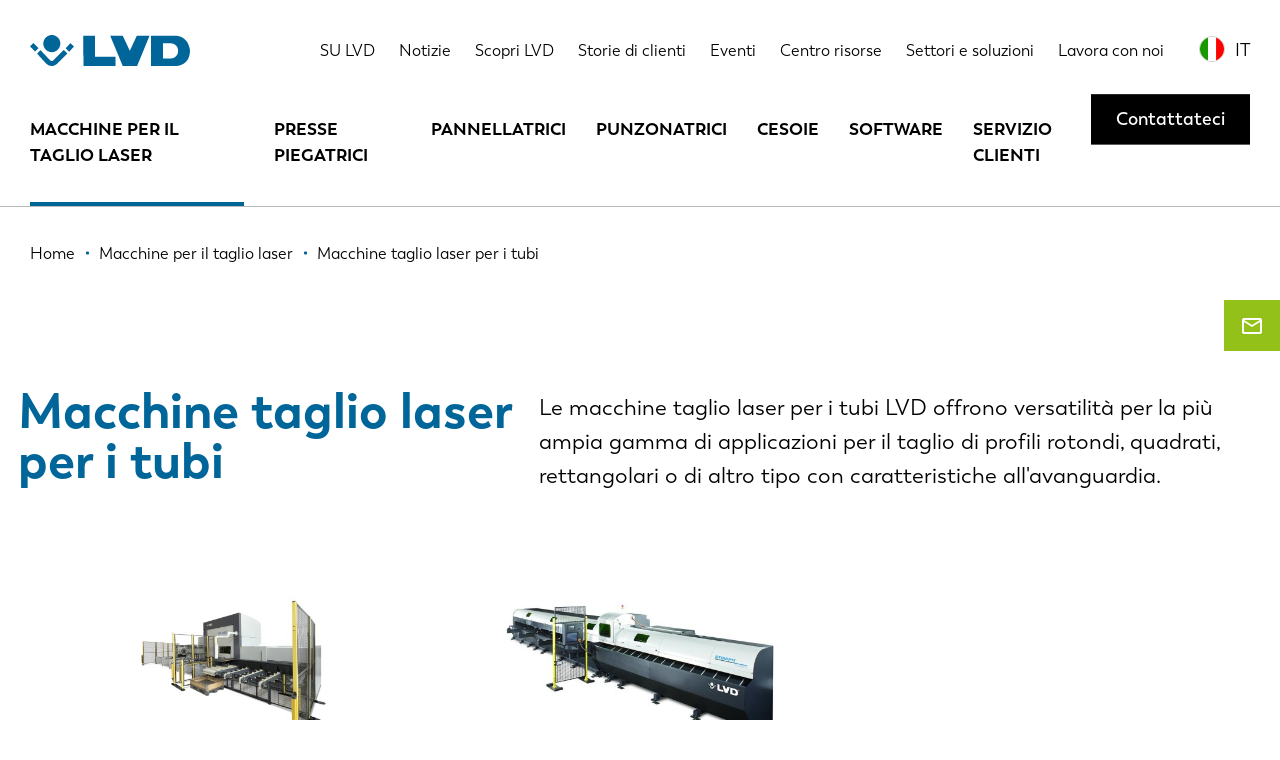

--- FILE ---
content_type: text/html; charset=UTF-8
request_url: https://www.lvdgroup.com/it/macchine-il-taglio-laser/macchine-taglio-laser-i-tubi
body_size: 10426
content:
<!DOCTYPE html>
<html lang="it" dir="ltr" prefix="og: https://ogp.me/ns#">
  <head>
    <!-- Google Tag Manager -->
    <script>
        (function(w,d,s,l,i){w[l]=w[l]||[];w[l].push({'gtm.start':
          new Date().getTime(),event:'gtm.js'});var f=d.getElementsByTagName(s)[0],
        j=d.createElement(s),dl=l!='dataLayer'?'&l='+l:'';j.async=true;j.src=
        'https://www.googletagmanager.com/gtm.js?id='+i+dl;f.parentNode.insertBefore(j,f);
      })(window,document,'script','dataLayer','GTM-5W22KGJ');
    </script>
    <!-- End Google Tag Manager -->
    <meta charset="utf-8" />
<noscript><style>form.antibot * :not(.antibot-message) { display: none !important; }</style>
</noscript><meta name="description" content="Le macchine taglio laser tubo LVD offrono un&#039;ampia gamma di applicazioni per il taglio di profili rotondi, quadrati, rettangolari o di altro tipo." />
<meta name="robots" content="index, follow" />
<link rel="canonical" href="https://www.lvdgroup.com/it/macchine-il-taglio-laser/macchine-taglio-laser-i-tubi" />
<meta name="Generator" content="Drupal 10 (https://www.drupal.org)" />
<meta name="MobileOptimized" content="width" />
<meta name="HandheldFriendly" content="true" />
<meta name="viewport" content="width=device-width, initial-scale=1.0" />
<link rel="icon" href="/themes/gbltheme/favicon.ico" type="image/vnd.microsoft.icon" />
<link rel="alternate" hreflang="en" href="https://www.lvdgroup.com/en/laser-cutting-machines/tube-lasers" />
<link rel="alternate" hreflang="nl" href="https://www.lvdgroup.com/nl/lasersnijmachines/buislasersnijmachines" />
<link rel="alternate" hreflang="fr" href="https://www.lvdgroup.com/fr/machines-de-decoupe-laser/lasers-tubes" />
<link rel="alternate" hreflang="en-us" href="https://www.lvdgroup.com/en-us/laser-cutting-machines/tube-lasers" />
<link rel="alternate" hreflang="de" href="https://www.lvdgroup.com/de/laserschneidanlagen/laserschneidanlagen-fuer-rohre" />
<link rel="alternate" hreflang="it" href="https://www.lvdgroup.com/it/macchine-il-taglio-laser/macchine-taglio-laser-i-tubi" />
<link rel="alternate" hreflang="es" href="https://www.lvdgroup.com/es/maquinas-de-corte-laser/laser-de-tubo" />
<link rel="alternate" hreflang="pt-pt" href="https://www.lvdgroup.com/pt-pt/maquinas-de-corte-laser/laser-para-tubo" />
<link rel="alternate" hreflang="pl" href="https://www.lvdgroup.com/pl/wycinarki-laserowe/wycinarki-laserowe-do-rur" />
<link rel="alternate" hreflang="sk" href="https://www.lvdgroup.com/sk/zariadenia-na-rezanie-laserom/lasery-na-rury" />
<link rel="alternate" hreflang="ko" href="https://www.lvdgroup.com/ko/leijeo-keoting-meosin/tyubeu-leijeo" />
<link rel="alternate" hreflang="zh-hans" href="https://www.lvdgroup.com/zh-hans/jiguangqiegeji/jiguangguancaiqiegeji" />

    <title>Macchine taglio laser per i tubi</title>
    <link rel="stylesheet" media="all" href="/sites/default/files/css/css__XcFwaz7JEzu4Ma5SjWz2UL1R0g6PTXutigcG39sXv8.css?delta=0&amp;language=it&amp;theme=gbltheme&amp;include=eJx9T1sKwzAMu1Bmn8lpvCTgPIidle7069rCYIP9SCAJJFG17JshnQz3NopbhFQ3LKxKkdUtbTDW3SHJT3bRiyUujFGaJ7mpbZJrdJ0GxUE9KYYxOwl8FJi1Ty9ZEwf3yLwqHgilhSnsVvbvarwYWPaCahDYKIuCtRj_xK6pP_5x51s8xsN58gUwPmPY" />
<link rel="stylesheet" media="all" href="/sites/default/files/css/css_3UjmdPklG5DkG7Qrm60whlJEkwcy4Dtl0iHY3H7eFdY.css?delta=1&amp;language=it&amp;theme=gbltheme&amp;include=eJx9T1sKwzAMu1Bmn8lpvCTgPIidle7069rCYIP9SCAJJFG17JshnQz3NopbhFQ3LKxKkdUtbTDW3SHJT3bRiyUujFGaJ7mpbZJrdJ0GxUE9KYYxOwl8FJi1Ty9ZEwf3yLwqHgilhSnsVvbvarwYWPaCahDYKIuCtRj_xK6pP_5x51s8xsN58gUwPmPY" />

    
    <link rel="alternate" hreflang="x-default" href="https://www.lvdgroup.com/en" />
    <meta name="facebook-domain-verification" content="mavneq86cgx4ez7p6ibci5v1kqfxg3" />
  </head>
  <body class="last-paragraph--text_1_column layout-no-sidebars path-taxonomy">
    <!-- Google Tag Manager (noscript) -->
    <noscript>
      <iframe src="https://www.googletagmanager.com/ns.html?id=GTM-5W22KGJ" height="0" width="0" style="display:none;visibility:hidden"></iframe>
    </noscript>
    <!-- End Google Tag Manager (noscript) -->
        <a href="#main-content" class="visually-hidden focusable skip-link">Salta al contenuto principale</a>
    
    <div class="site-wrapper">
        <div class="dialog-off-canvas-main-canvas" data-off-canvas-main-canvas>
      <div class="action-bar">
    
  </div>

<header class="page-header">
      <div class="page-header-topbar">
      <div class="page-header-topbar__holder">
        <div class="container">
          <div class="page-header-topbar__inner">
                          <div class="page-header-topbar__brand">
                <div class="page-header-topbar__brand__desktop">
                      <div id="block-gbltheme-branding" class="block block-system block-system-branding-block">
  
    
        <a href="/it" rel="home" class="site-logo">
      <img src="/themes/gbltheme/logo.svg" alt="Home" />
    </a>
      </div>


                </div>
                <div class="page-header-topbar__brand__mobile">
                  <a href="https://www.lvdgroup.com/it">
                    <img src="/themes/gbltheme/img/logo-light.svg" alt=" logo">
                  </a>
                </div>
              </div>
                                      <div class="page-header-topbar__nav">
                    <div id="block-topmenu" class="block block-menu navigation menu--top-menu">
    
        
            
              <ul data-region="top_bar_nav" class="menu">
                    <li class="menu__item menu__item--level-1">
        <a href="/it/su-lvd" data-drupal-link-system-path="node/166">SU LVD</a>
              </li>
                <li class="menu__item menu__item--level-1">
        <a href="/it/notizie" data-drupal-link-system-path="node/101">Notizie</a>
              </li>
                <li class="menu__item menu__item--level-1">
        <a href="/it/scopri-lvd" data-drupal-link-system-path="node/65">Scopri LVD</a>
              </li>
                <li class="menu__item menu__item--level-1">
        <a href="/it/storie-di-clienti" data-drupal-link-system-path="node/53">Storie di clienti</a>
              </li>
                <li class="menu__item menu__item--level-1">
        <a href="/it/eventi" data-drupal-link-system-path="node/58">Eventi</a>
              </li>
                <li class="menu__item menu__item--level-1">
        <a href="/it/centro-risorse" data-drupal-link-system-path="node/100">Centro risorse</a>
              </li>
                <li class="menu__item menu__item--level-1">
        <a href="/it/settori-e-soluzioni" data-drupal-link-system-path="node/64">Settori e soluzioni</a>
              </li>
                <li class="menu__item menu__item--level-1">
        <a href="/it/lavora-con-noi" data-drupal-link-system-path="node/37">Lavora con noi</a>
              </li>
        </ul>
  


    </div>

<div class="language-switcher-language-url block block-language block-language-blocklanguage-interface" id="block-language-switcher" role="navigation">
  
  <div class="block-language__toggler language-links__item language-popup-trigger" data-language-popup-trigger>
    <div class="language-links__item__flag">
      <img src="/themes/gbltheme/img/flags/it.svg" alt="IT flag"/>
    </div>
    <div class="language-links__item__title">
      <a href="#">IT</a>
    </div>
  </div>
      <div class="language-popup__overlay">
      <div class="block-language__popup language-popup">
        <h3 class="language-popup__title">Choose your language</h3>
        <a class="language-popup__close" href="#" data-language-popup-trigger>Close</a>
        <div class="language-popup__content">
          <ul data-region="top_bar_nav" class="language-links"><li hreflang="en" data-drupal-link-system-path="taxonomy/term/6" class="en language-links__item">
        <div class="language-links__item__flag">
          <img src="/themes/gbltheme/img/flags/en.svg" alt="en flag" />
        </div>
        <div class="language-links__item__title"><a href="/en/laser-cutting-machines/tube-lasers" class="language-link" hreflang="en" data-drupal-link-system-path="taxonomy/term/6">EN</a></div>
      </li><li hreflang="nl" data-drupal-link-system-path="taxonomy/term/6" class="nl language-links__item">
        <div class="language-links__item__flag">
          <img src="/themes/gbltheme/img/flags/nl.svg" alt="nl flag" />
        </div>
        <div class="language-links__item__title"><a href="/nl/lasersnijmachines/buislasersnijmachines" class="language-link" hreflang="nl" data-drupal-link-system-path="taxonomy/term/6">NL</a></div>
      </li><li hreflang="fr" data-drupal-link-system-path="taxonomy/term/6" class="fr language-links__item">
        <div class="language-links__item__flag">
          <img src="/themes/gbltheme/img/flags/fr.svg" alt="fr flag" />
        </div>
        <div class="language-links__item__title"><a href="/fr/machines-de-decoupe-laser/lasers-tubes" class="language-link" hreflang="fr" data-drupal-link-system-path="taxonomy/term/6">FR</a></div>
      </li><li hreflang="en-us" data-drupal-link-system-path="taxonomy/term/6" class="en-us language-links__item">
        <div class="language-links__item__flag">
          <img src="/themes/gbltheme/img/flags/en-us.svg" alt="en-us flag" />
        </div>
        <div class="language-links__item__title"><a href="/en-us/laser-cutting-machines/tube-lasers" class="language-link" hreflang="en-us" data-drupal-link-system-path="taxonomy/term/6">EN-US</a></div>
      </li><li hreflang="de" data-drupal-link-system-path="taxonomy/term/6" class="de language-links__item">
        <div class="language-links__item__flag">
          <img src="/themes/gbltheme/img/flags/de.svg" alt="de flag" />
        </div>
        <div class="language-links__item__title"><a href="/de/laserschneidanlagen/laserschneidanlagen-fuer-rohre" class="language-link" hreflang="de" data-drupal-link-system-path="taxonomy/term/6">DE</a></div>
      </li><li hreflang="it" data-drupal-link-system-path="taxonomy/term/6" class="it language-links__item is-active" aria-current="page">
        <div class="language-links__item__flag">
          <img src="/themes/gbltheme/img/flags/it.svg" alt="it flag" />
        </div>
        <div class="language-links__item__title"><a href="/it/macchine-il-taglio-laser/macchine-taglio-laser-i-tubi" class="language-link is-active" hreflang="it" data-drupal-link-system-path="taxonomy/term/6" aria-current="page">IT</a></div>
      </li><li hreflang="es" data-drupal-link-system-path="taxonomy/term/6" class="es language-links__item">
        <div class="language-links__item__flag">
          <img src="/themes/gbltheme/img/flags/es.svg" alt="es flag" />
        </div>
        <div class="language-links__item__title"><a href="/es/maquinas-de-corte-laser/laser-de-tubo" class="language-link" hreflang="es" data-drupal-link-system-path="taxonomy/term/6">ES</a></div>
      </li><li hreflang="pt-pt" data-drupal-link-system-path="taxonomy/term/6" class="pt-pt language-links__item">
        <div class="language-links__item__flag">
          <img src="/themes/gbltheme/img/flags/pt-pt.svg" alt="pt-pt flag" />
        </div>
        <div class="language-links__item__title"><a href="/pt-pt/maquinas-de-corte-laser/laser-para-tubo" class="language-link" hreflang="pt-pt" data-drupal-link-system-path="taxonomy/term/6">PT-PT</a></div>
      </li><li hreflang="pl" data-drupal-link-system-path="taxonomy/term/6" class="pl language-links__item">
        <div class="language-links__item__flag">
          <img src="/themes/gbltheme/img/flags/pl.svg" alt="pl flag" />
        </div>
        <div class="language-links__item__title"><a href="/pl/wycinarki-laserowe/wycinarki-laserowe-do-rur" class="language-link" hreflang="pl" data-drupal-link-system-path="taxonomy/term/6">PL</a></div>
      </li><li hreflang="sk" data-drupal-link-system-path="taxonomy/term/6" class="sk language-links__item">
        <div class="language-links__item__flag">
          <img src="/themes/gbltheme/img/flags/sk.svg" alt="sk flag" />
        </div>
        <div class="language-links__item__title"><a href="/sk/zariadenia-na-rezanie-laserom/lasery-na-rury" class="language-link" hreflang="sk" data-drupal-link-system-path="taxonomy/term/6">SK</a></div>
      </li><li hreflang="ko" data-drupal-link-system-path="taxonomy/term/6" class="ko language-links__item">
        <div class="language-links__item__flag">
          <img src="/themes/gbltheme/img/flags/ko.svg" alt="ko flag" />
        </div>
        <div class="language-links__item__title"><a href="/ko/leijeo-keoting-meosin/tyubeu-leijeo" class="language-link" hreflang="ko" data-drupal-link-system-path="taxonomy/term/6">KO</a></div>
      </li><li hreflang="zh-hans" data-drupal-link-system-path="taxonomy/term/6" class="zh-hans language-links__item">
        <div class="language-links__item__flag">
          <img src="/themes/gbltheme/img/flags/zh-hans.svg" alt="zh-hans flag" />
        </div>
        <div class="language-links__item__title"><a href="/zh-hans/jiguangqiegeji/jiguangguancaiqiegeji" class="language-link" hreflang="zh-hans" data-drupal-link-system-path="taxonomy/term/6">CN</a></div>
      </li></ul>
        </div>
      </div>
    </div>
  </div>


                <div class="page-header-topbar__nav__mobile">
                  <a class="hamburger" href="#" title="Menu" data-overlay-trigger>
                    <span class="hamburger__line"></span>
                    <span class="hamburger__line"></span>
                    <span class="hamburger__line"></span>
                    <span class="hamburger__line"></span>
                  </a>
                </div>
              </div>
                      </div>
        </div>
      </div>
    </div>
        <div class="page-header-nav">
      <div class="container">
        <div class="page-header-nav__inner">
              <div id="block-gbltheme-main-menu" class="block block-menu navigation menu--main">
    
        
            
              <ul data-region="nav" class="menu">
                    <li class="menu__item menu__item--expanded menu__item--active-trail menu__item--level-1">
        <a href="/it/macchine-il-taglio-laser" data-drupal-link-system-path="taxonomy/term/1">Macchine per il taglio laser</a>
                                <ul class="menu">
                    <li class="menu__item menu__item--level-2">
        <a href="/it/macchine-il-taglio-laser/macchine-da-taglio-laser-superficie-plana" data-drupal-link-system-path="taxonomy/term/5">Macchine da taglio laser a superficie plana</a>
              </li>
                <li class="menu__item menu__item--active-trail menu__item--level-2">
        <a href="/it/macchine-il-taglio-laser/macchine-taglio-laser-i-tubi" data-drupal-link-system-path="taxonomy/term/6" class="is-active" aria-current="page">Macchine taglio laser per i tubi</a>
              </li>
                <li class="menu__item menu__item--level-2">
        <a href="/it/macchine-il-taglio-laser/automazione" data-drupal-link-system-path="taxonomy/term/21">Automazione</a>
              </li>
        </ul>
  
              </li>
                <li class="menu__item menu__item--expanded menu__item--level-1">
        <a href="/it/presse-piegatrici" data-drupal-link-system-path="taxonomy/term/3">Presse piegatrici</a>
                                <ul class="menu">
                    <li class="menu__item menu__item--level-2">
        <a href="/it/presse-piegatrici/sistemi-di-piegatura-robotizzata" data-drupal-link-system-path="taxonomy/term/132">Sistemi di piegatura robotizzata</a>
              </li>
                <li class="menu__item menu__item--level-2">
        <a href="/it/presse-piegatrici/presse-piegatrici-stand-alone" data-drupal-link-system-path="taxonomy/term/22">Presse piegatrici stand-alone</a>
              </li>
                <li class="menu__item menu__item--level-2">
        <a href="/it/presse-piegatrici/presse-piegatrici-xxl" data-drupal-link-system-path="taxonomy/term/24">Presse piegatrici XXL</a>
              </li>
                <li class="menu__item menu__item--level-2">
        <a href="/it/presse-piegatrici/sistema-di-piegatura-cobot" data-drupal-link-system-path="taxonomy/term/133">Sistema di piegatura cobot</a>
              </li>
                <li class="menu__item menu__item--level-2">
        <a href="/it/presse-piegatrici/utensili-pressa-piegatrice" data-drupal-link-system-path="taxonomy/term/25">Utensili per pressa piegatrice</a>
              </li>
        </ul>
  
              </li>
                <li class="menu__item menu__item--expanded menu__item--level-1">
        <a href="/it/pannellatrici" data-drupal-link-system-path="taxonomy/term/108">Pannellatrici</a>
                                <ul class="menu">
                    <li class="menu__item menu__item--level-2">
        <a href="/it/pannellatrici/pannellatrici-automatizzate" data-drupal-link-system-path="taxonomy/term/109">Pannellatrici automatizzate</a>
              </li>
        </ul>
  
              </li>
                <li class="menu__item menu__item--expanded menu__item--level-1">
        <a href="/it/punzonatrici" data-drupal-link-system-path="taxonomy/term/2">Punzonatrici</a>
                                <ul class="menu">
                    <li class="menu__item menu__item--level-2">
        <a href="/it/punzonatrici/punzonatura-laser" data-drupal-link-system-path="taxonomy/term/33">Punzonatura-laser</a>
              </li>
                <li class="menu__item menu__item--level-2">
        <a href="/it/punzonatrici/punzonatrici-testa-singola" data-drupal-link-system-path="taxonomy/term/27">Punzonatrici a testa singola</a>
              </li>
                <li class="menu__item menu__item--level-2">
        <a href="/it/punzonatrici/punzonatrici-torretta" data-drupal-link-system-path="taxonomy/term/28">Punzonatrici a torretta</a>
              </li>
                <li class="menu__item menu__item--level-2">
        <a href="/it/punzonatrici/automazione" data-drupal-link-system-path="taxonomy/term/29">Automazione</a>
              </li>
        </ul>
  
              </li>
                <li class="menu__item menu__item--level-1">
        <a href="/it/cesoie" data-drupal-link-system-path="taxonomy/term/4">Cesoie</a>
              </li>
                <li class="menu__item menu__item--level-1">
        <a href="/it/software" data-drupal-link-system-path="taxonomy/term/65">Software</a>
              </li>
                <li class="menu__item menu__item--level-1">
        <a href="/it/support" data-drupal-link-system-path="node/189">Servizio clienti</a>
              </li>
        </ul>
  


    </div>
<div id="block-cta-menu" class="block block-menu navigation menu--call-to-action">
    
        
            
              <ul data-region="nav" class="menu">
                    <li class="menu__item menu__item--level-1">
        <a href="/it/contatto" class="button button--type-default" data-drupal-link-system-path="node/165">Contattateci</a>
              </li>
        </ul>
  


    </div>


        </div>
      </div>
    </div>
  </header>

<div class="page">
      <div class="page-precontent">
          <div data-drupal-messages-fallback class="hidden"></div>


    </div>
    <main class="content" role="main">
    
    <div class="main">
      <div class="visually-hidden">
        <a id="main-content" tabindex="-1"></a>
      </div>
                <div id="block-contactgeneralbutton" class="block block-block-content block-block-contentb06697c8-8d7c-498b-8428-d1d6e8da1404 block-paragraph-block block-full">
  
    
      
            <div class="field field--name-field-content field--type-entity-reference-revisions field--label-hidden field__items">
                              <a class="paragraph contact-fixed-button paragraph--view-mode--default" href="/it/contatto">
          <div class="contact-fixed-button__icon">
        <span class="gbl-icons-email-outlined"></span>
      </div>
              <div class="contact-fixed-button__email">
          
            <div class="field field--name-field-link-text field--type-string field--label-hidden field__item">Contattaci</div>
      
        </div>
            <div class="contact-fixed-button__arrow">
        <span class="gbl-icons-slider-arrow"></span>
      </div>
      
      </a>

                    </div>
    
  </div>
<div id="block-breadcrumbs-2" class="block block-system block-system-breadcrumb-block breadcrumbs-wrapper">
  
  <div class="breadcrumbs-wrapper__inner">
    <div class="container">
                        <nav class="breadcrumbs" role="navigation" aria-labelledby="system-breadcrumb">
    <h2 id="system-breadcrumb" class="visually-hidden">Briciole di pane</h2>
    <ol class="breadcrumbs-list" itemscope itemtype="http://schema.org/BreadcrumbList">
          <li class="breadcrumbs-list__item" itemprop="itemListElement" itemscope itemtype="http://schema.org/ListItem">
        <a href="/it" itemprop="item">
          <span class="breadcrumbs-list__item__text" itemprop="name">Home</span>
        </a>
        <meta itemprop="position" content="1" />
      </li>
          <li class="breadcrumbs-list__item" itemprop="itemListElement" itemscope itemtype="http://schema.org/ListItem">
        <a href="/it/macchine-il-taglio-laser" itemprop="item">
          <span class="breadcrumbs-list__item__text" itemprop="name">Macchine per il taglio laser</span>
        </a>
        <meta itemprop="position" content="2" />
      </li>
          <li class="breadcrumbs-list__item" itemprop="itemListElement" itemscope itemtype="http://schema.org/ListItem">
        <a href="/it/macchine-il-taglio-laser/macchine-taglio-laser-i-tubi" itemprop="item">
          <span class="breadcrumbs-list__item__text" itemprop="name">Macchine taglio laser per i tubi</span>
        </a>
        <meta itemprop="position" content="3" />
      </li>
        </ol>
  </nav>

          </div>
  </div>
</div>
<div id="block-gbltheme-content" class="block block-system block-system-main-block">
  
    
      <div id="taxonomy-term-6" class="taxonomy-term taxonomy-term--product-category product-category-full view-mode-full vocabulary-product-category">
  

      <div  class="title-text-header">
    <div class="container">
      <div class="title-text-header__inner">
                  <div class="title-text-header__title h-color-primary">
                <h1>Macchine taglio laser per i tubi</h1>
  
          </div>
                          <div class="title-text-header__content">
                          <div class="title-text-header__content___text h-text-size-large">
                
            <div class="clearfix text-formatted field field--name-description field--type-text-long field--label-hidden field__item"><p>Le macchine taglio laser per i tubi LVD offrono versatilità per la più ampia gamma di applicazioni per il taglio di profili rotondi, quadrati, rettangolari o di altro tipo con caratteristiche all'avanguardia.</p>
</div>
      
              </div>
                                  </div>
              </div>
    </div>
  </div>

  <div class="container">
    <div class="product-category-full__content ">
              <div class="product-category-full__submenu">
          <div class="tabs">
                        
          </div>
                  </div>
                  <div class="product-category-full__products">
        <div class="views-element-container"><div class="view view-products-search-api view-id-products_search_api view-display-id-overview js-view-dom-id-995c910f4fc15161fe0c7dbf53ed9d5cdaa270b2149212a79b67c3ba6d7068f5">
  
    
      
      <div class="view-content">
      
<div class="container">
  <div class="grid grid--items-3-no-gutter grid--margin-none">
                    <div class="grid__item"><a class="node node-product node-teaser node-product-teaser node--promoted trigger-hover h-text-align-center" href="/it/macchine-il-taglio-laser/macchine-taglio-laser-i-tubi/tl-8525">
  
  <div class="node-product-teaser__inner">
          <div class="node-product-teaser__img h-margin-bottom-40">
          <img loading="lazy" src="/sites/default/files/styles/product_teaser/public/uploads/images/TL%208525_new.jpg?itok=mGaK_OlC" width="470" height="280" alt="LVD TL 8525.jpg" class="image-style-product-teaser" />



      </div>
        
    <h2 class="node-product-teaser__title h4">TL 8525</h2>
    
          <div class="h-text-size-small h-color-primary h-text-weight-semibold node-product-teaser__term">
        Macchine taglio laser per i tubi
      </div>
        
          <div class="node-product-teaser__text h-text-size-small">
        
            <div class="clearfix text-formatted field field--name-field-intro field--type-text-with-summary field--label-hidden field__item"><p>Una macchina per il taglio laser dei tubi completa per la massima produttività.</p>
</div>
      
      </div>
        
    <div class="node-product-teaser__cta">
      <div class="button button--type-inline node-product-teaser__readmore">Vedi i prodotti</div>
    </div>
    
    
  </div>
</a>
</div>
                <div class="grid__item"><a class="node node-product node-teaser node-product-teaser node--promoted trigger-hover h-text-align-center" href="/it/macchine-il-taglio-laser/macchine-taglio-laser-i-tubi/tl-2665">
  
  <div class="node-product-teaser__inner">
          <div class="node-product-teaser__img h-margin-bottom-40">
          <img loading="lazy" src="/sites/default/files/styles/product_teaser/public/uploads/images/tl2665_lvd_840x520_0.jpeg?itok=a-NrW_E3" width="470" height="280" class="image-style-product-teaser" />



      </div>
        
    <h2 class="node-product-teaser__title h4">TL 2665</h2>
    
          <div class="h-text-size-small h-color-primary h-text-weight-semibold node-product-teaser__term">
        Macchine taglio laser per i tubi
      </div>
        
          <div class="node-product-teaser__text h-text-size-small">
        
            <div class="clearfix text-formatted field field--name-field-intro field--type-text-with-summary field--label-hidden field__item"><p>Il laser per tubi flessibili elabora tubi tondi, quadrati, rettangolari, canali a C e angolari.</p>
</div>
      
      </div>
        
    <div class="node-product-teaser__cta">
      <div class="button button--type-inline node-product-teaser__readmore">Vedi i prodotti</div>
    </div>
    
    
  </div>
</a>
</div>
      </div>
</div>

    </div>
  
      
          </div>
</div>

      </div>
    </div>
  </div>
        
  <div class="paragraph text-1-column paragraph--view-mode--default text-1-column--layout-small">
                  <div class="container">
                      <div class="container-row">
              <div class="container-row__content container-row__content--size-mini">
          
                                            <div class="text-1-column__text">
                  
            <div class="clearfix text-formatted field field--name-field-text field--type-text-long field--label-hidden field__item"><h3><strong>Macchine per il taglio laser per tubi</strong></h3>
<p>Le macchine per il taglio laser per tubi sono progettate per tagliare le pareti di tubi o profili. Le macchine per il taglio l<a href="https://www.lvdgroup.com/it/macchine-il-taglio-laser/macchine-taglio-laser-i-tubi">aser per tubi</a> utilizzano un sistema di rulli e supporti per spostare e posizionare il tubo o profilo durante il taglio. Possono tagliare forme e disegni complessi con maggiore velocità, efficienza e precisione in un'ampia gamma di materiali.</p>
<p>La macchina per il taglio laser per tubi è dotata di una struttura stabile che sostiene il materiale da tagliare e di una testa laser montata su un portale che si muove lungo la lunghezza del tubo.</p>
<p>Le macchine per il taglio laser a fibra per tubi sono caratterizzate da un laser a stato solido che consente al raggio laser a fibra di tagliare con precisione e accuratezza anche tubi con pareti spesse. Il controllo CNC posiziona il raggio laser sul materiale, creando tagli precisi in modo rapido e affidabile.</p>
<p>Il taglio di tubi ad elevata produzione viene utilizzato in settori come quello automobilistico, aerospaziale ed edile, dove la precisione del taglio di tubi è essenziale per la creazione di componenti e strutture.&nbsp;</p>
<p><a href="https://www.lvdgroup.com/it/macchine-il-taglio-laser/automazione">L’automazione laser</a> tipicamente utilizzata è l’alimentatore di fasci, che alimenta e posiziona fasci di tubi o profili da lavorare nella macchina per il taglio laser per tubi. Gli alimentatori a fascio migliorano la precisione, riducono il rischio di errori associati alla movimentazione manuale di tubi e profili e migliorano la sicurezza sul posto di lavoro.</p>
<p>Se si desidera tagliare le lamiere, è necessaria una <a href="https://www.lvdgroup.com/it/macchine-il-taglio-laser/macchine-da-taglio-laser-superficie-plana">macchina per il taglio laser a superficie piana</a> sulla quale viene collocato il materiale.</p>
</div>
      
                </div>
                                    
                        </div>
            </div>
                  </div>
            
      </div>


</div>

  </div>


    </div>
      </main>
  </div>

<div class="page-footer-wrapper h-margin-top-default">
      <div class="page-footer-top">
          <div id="block-generalctablock" class="block block-block-content block-block-content58995784-49ee-46a2-96ef-a0072d18da87 block-paragraph-block block-full">
  
    
      
            <div class="field field--name-field-content field--type-entity-reference-revisions field--label-hidden field__items">
                                        
    
                    </div>
    
  </div>


    </div>
    <footer class="page-footer">
          <div class="page-footer-cols h-bg-color-grey">
        <div class="container">
          <div class="page-footer-cols__inner">
            <div class="page-footer-cols__el page-footer-cols__el-small page-footer-cols__el-1">    <div id="block-logo-footer" class="block block-system block-system-branding-block">
  
    
        <a href="/it" rel="home" class="site-logo">
      <img src="/themes/gbltheme/logo.svg" alt="Home" />
    </a>
      </div>
<div id="block-gbltheme-footer" class="block block-menu navigation menu--footer">
    
        
            
              <ul data-region="footer_1" class="menu">
                    <li class="menu__item menu__item--level-1">
        <a href="/it/su-lvd" data-drupal-link-system-path="node/166">Su LVD</a>
              </li>
                <li class="menu__item menu__item--level-1">
        <a href="/it/support" data-drupal-link-system-path="node/189">Servizio clienti</a>
              </li>
                <li class="menu__item menu__item--level-1">
        <a href="/it/lavora-con-noi" data-drupal-link-system-path="node/37">Jobs</a>
              </li>
                <li class="menu__item menu__item--level-1">
        <a href="/it/storie-di-clienti" data-drupal-link-system-path="node/53">Storie di clienti</a>
              </li>
                <li class="menu__item menu__item--level-1">
        <a href="/it/scopri-lvd" data-drupal-link-system-path="node/65">Scopri LVD</a>
              </li>
                <li class="menu__item menu__item--level-1">
        <a href="/it/eventi" data-drupal-link-system-path="node/58">Eventi</a>
              </li>
                <li class="menu__item menu__item--level-1">
        <a href="/it/centro-risorse" data-drupal-link-system-path="node/100">Centro risorse</a>
              </li>
                <li class="menu__item menu__item--level-1">
        <a href="/it/lvd-settori" data-drupal-link-system-path="node/85">LVD Settori</a>
              </li>
        </ul>
  


    </div>
<div id="block-socialmedia" class="block block-menu navigation menu--social-menu">
    
          <h2>Seguiteci</h2>
        
            
              <ul data-region="footer_1" class="menu">
                    <li class="menu__item menu__item--level-1">
        <a href="https://www.facebook.com/LVDGroup/" class="gbl-icons-facebook">Facebook</a>
              </li>
                <li class="menu__item menu__item--level-1">
        <a href="https://www.instagram.com/lvd_group/" class="gbl-icons-instagram">Instagram</a>
              </li>
                <li class="menu__item menu__item--level-1">
        <a href="https://www.linkedin.com/company/lvd" class="gbl-icons-linkedin">LinkedIn</a>
              </li>
                <li class="menu__item menu__item--level-1">
        <a href="https://www.youtube.com/user/LVDcompany" class="gbl-icons-youtube">Youtube</a>
              </li>
        </ul>
  


    </div>

</div>
            <div class="page-footer-cols__el page-footer-cols__el-large page-footer-cols__el-2">    <div id="block-product-menu" class="block block-menu navigation menu--main">
    
        
            
              <ul data-region="footer_2" class="menu">
                    <li class="menu__item menu__item--expanded menu__item--active-trail menu__item--level-1">
        <a href="/it/macchine-il-taglio-laser" data-drupal-link-system-path="taxonomy/term/1">Macchine per il taglio laser</a>
                                <ul class="menu">
                    <li class="menu__item menu__item--level-2">
        <a href="/it/macchine-il-taglio-laser/macchine-da-taglio-laser-superficie-plana" data-drupal-link-system-path="taxonomy/term/5">Macchine da taglio laser a superficie plana</a>
              </li>
                <li class="menu__item menu__item--active-trail menu__item--level-2">
        <a href="/it/macchine-il-taglio-laser/macchine-taglio-laser-i-tubi" data-drupal-link-system-path="taxonomy/term/6" class="is-active" aria-current="page">Macchine taglio laser per i tubi</a>
              </li>
                <li class="menu__item menu__item--level-2">
        <a href="/it/macchine-il-taglio-laser/automazione" data-drupal-link-system-path="taxonomy/term/21">Automazione</a>
              </li>
        </ul>
  
              </li>
                <li class="menu__item menu__item--expanded menu__item--level-1">
        <a href="/it/presse-piegatrici" data-drupal-link-system-path="taxonomy/term/3">Presse piegatrici</a>
                                <ul class="menu">
                    <li class="menu__item menu__item--level-2">
        <a href="/it/presse-piegatrici/sistemi-di-piegatura-robotizzata" data-drupal-link-system-path="taxonomy/term/132">Sistemi di piegatura robotizzata</a>
              </li>
                <li class="menu__item menu__item--level-2">
        <a href="/it/presse-piegatrici/presse-piegatrici-stand-alone" data-drupal-link-system-path="taxonomy/term/22">Presse piegatrici stand-alone</a>
              </li>
                <li class="menu__item menu__item--level-2">
        <a href="/it/presse-piegatrici/presse-piegatrici-xxl" data-drupal-link-system-path="taxonomy/term/24">Presse piegatrici XXL</a>
              </li>
                <li class="menu__item menu__item--level-2">
        <a href="/it/presse-piegatrici/sistema-di-piegatura-cobot" data-drupal-link-system-path="taxonomy/term/133">Sistema di piegatura cobot</a>
              </li>
                <li class="menu__item menu__item--level-2">
        <a href="/it/presse-piegatrici/utensili-pressa-piegatrice" data-drupal-link-system-path="taxonomy/term/25">Utensili per pressa piegatrice</a>
              </li>
        </ul>
  
              </li>
                <li class="menu__item menu__item--expanded menu__item--level-1">
        <a href="/it/pannellatrici" data-drupal-link-system-path="taxonomy/term/108">Pannellatrici</a>
                                <ul class="menu">
                    <li class="menu__item menu__item--level-2">
        <a href="/it/pannellatrici/pannellatrici-automatizzate" data-drupal-link-system-path="taxonomy/term/109">Pannellatrici automatizzate</a>
              </li>
        </ul>
  
              </li>
                <li class="menu__item menu__item--expanded menu__item--level-1">
        <a href="/it/punzonatrici" data-drupal-link-system-path="taxonomy/term/2">Punzonatrici</a>
                                <ul class="menu">
                    <li class="menu__item menu__item--level-2">
        <a href="/it/punzonatrici/punzonatura-laser" data-drupal-link-system-path="taxonomy/term/33">Punzonatura-laser</a>
              </li>
                <li class="menu__item menu__item--level-2">
        <a href="/it/punzonatrici/punzonatrici-testa-singola" data-drupal-link-system-path="taxonomy/term/27">Punzonatrici a testa singola</a>
              </li>
                <li class="menu__item menu__item--level-2">
        <a href="/it/punzonatrici/punzonatrici-torretta" data-drupal-link-system-path="taxonomy/term/28">Punzonatrici a torretta</a>
              </li>
                <li class="menu__item menu__item--level-2">
        <a href="/it/punzonatrici/automazione" data-drupal-link-system-path="taxonomy/term/29">Automazione</a>
              </li>
        </ul>
  
              </li>
                <li class="menu__item menu__item--level-1">
        <a href="/it/cesoie" data-drupal-link-system-path="taxonomy/term/4">Cesoie</a>
              </li>
                <li class="menu__item menu__item--level-1">
        <a href="/it/software" data-drupal-link-system-path="taxonomy/term/65">Software</a>
              </li>
                <li class="menu__item menu__item--level-1">
        <a href="/it/support" data-drupal-link-system-path="node/189">Servizio clienti</a>
              </li>
        </ul>
  


    </div>

</div>
            <div class="page-footer-cols__el page-footer-cols__el-small page-footer-cols__el-3">    <div class="views-element-container block block-views block-views-blockindustries-solutions-menu-block-1" id="block-industries-solutions-menu">
  
  <h2 class="h-margin-childs-none"><a href="/it/settori-e-soluzioni">Settori e soluzioni</a></h2>
  
      <div data-region="footer_3"><div class="view view-industries-solutions-menu view-id-industries_solutions_menu view-display-id-block_1 js-view-dom-id-7113e5cb3d709d9bc7c6d5b0fce6a7b5919161193791dd3b902f389e3d1e8060">
  
    
      
      <div class="view-content">
          <div class="views-row"><div class="views-field views-field-title"><span class="field-content"><a href="/it/settori-soluzioni/apparecchiature-domestiche-e-commerciali" hreflang="it">Apparecchiature domestiche e commerciali</a></span></div></div>
    <div class="views-row"><div class="views-field views-field-title"><span class="field-content"><a href="/it/node/177" hreflang="it">Apparecchiature elettroniche</a></span></div></div>
    <div class="views-row"><div class="views-field views-field-title"><span class="field-content"><a href="/it/settori-soluzioni/attrezzatura-medico-scientifica" hreflang="it">Attrezzatura medico-scientifica</a></span></div></div>
    <div class="views-row"><div class="views-field views-field-title"><span class="field-content"><a href="/it/node/174" hreflang="it">Attrezzature agricole</a></span></div></div>
    <div class="views-row"><div class="views-field views-field-title"><span class="field-content"><a href="/it/settori-soluzioni/attrezzature-servizi-di-ristorazione" hreflang="it">Attrezzature per servizi di ristorazione</a></span></div></div>
    <div class="views-row"><div class="views-field views-field-title"><span class="field-content"><a href="/it/settori-soluzioni/centri-di-servizi-siderurgici" hreflang="it">Centri di servizi siderurgici</a></span></div></div>
    <div class="views-row"><div class="views-field views-field-title"><span class="field-content"><a href="/it/node/176" hreflang="it">Difesa</a></span></div></div>
    <div class="views-row"><div class="views-field views-field-title"><span class="field-content"><a href="/it/settori-soluzioni/edilizia" hreflang="it">Edilizia</a></span></div></div>
    <div class="views-row"><div class="views-field views-field-title"><span class="field-content"><a href="/it/settori-soluzioni/macchinari-industriali-e-commerciali" hreflang="it">Macchinari industriali e commerciali</a></span></div></div>
    <div class="views-row"><div class="views-field views-field-title"><span class="field-content"><a href="/it/settori-soluzioni/progetti-xxl" hreflang="it">Progetti XXL</a></span></div></div>
    <div class="views-row"><div class="views-field views-field-title"><span class="field-content"><a href="/it/settori-soluzioni/subappalto-di-prodotti-metallici-fabbricati" hreflang="it">Subappalto di prodotti metallici fabbricati</a></span></div></div>
    <div class="views-row"><div class="views-field views-field-title"><span class="field-content"><a href="/it/settori-soluzioni/trasporto" hreflang="it">Trasporto</a></span></div></div>

    </div>
  
          </div>
</div>

  </div>

</div>
          </div>
        </div>
      </div>
        <div class="page-footer-btm">
      <div class="container">
        <div class="page-footer-btm__inner">
          <div class="page-footer-btm__el page-footer-btm__el-1">
                
<div class="language-switcher-language-url block block-language block-language-blocklanguage-interface" id="block-languageswitcher" role="navigation">
  
  <div class="block-language__toggler language-links__item language-popup-trigger" data-language-popup-trigger>
    <div class="language-links__item__flag">
      <img src="/themes/gbltheme/img/flags/it.svg" alt="IT flag"/>
    </div>
    <div class="language-links__item__title">
      <a href="#">IT</a>
    </div>
  </div>
      <div class="language-popup__overlay">
      <div class="block-language__popup language-popup">
        <h3 class="language-popup__title">Choose your language</h3>
        <a class="language-popup__close" href="#" data-language-popup-trigger>Close</a>
        <div class="language-popup__content">
          <ul data-region="footer" class="language-links"><li hreflang="en" data-drupal-link-system-path="taxonomy/term/6" class="en language-links__item">
        <div class="language-links__item__flag">
          <img src="/themes/gbltheme/img/flags/en.svg" alt="en flag" />
        </div>
        <div class="language-links__item__title"><a href="/en/laser-cutting-machines/tube-lasers" class="language-link" hreflang="en" data-drupal-link-system-path="taxonomy/term/6">EN</a></div>
      </li><li hreflang="nl" data-drupal-link-system-path="taxonomy/term/6" class="nl language-links__item">
        <div class="language-links__item__flag">
          <img src="/themes/gbltheme/img/flags/nl.svg" alt="nl flag" />
        </div>
        <div class="language-links__item__title"><a href="/nl/lasersnijmachines/buislasersnijmachines" class="language-link" hreflang="nl" data-drupal-link-system-path="taxonomy/term/6">NL</a></div>
      </li><li hreflang="fr" data-drupal-link-system-path="taxonomy/term/6" class="fr language-links__item">
        <div class="language-links__item__flag">
          <img src="/themes/gbltheme/img/flags/fr.svg" alt="fr flag" />
        </div>
        <div class="language-links__item__title"><a href="/fr/machines-de-decoupe-laser/lasers-tubes" class="language-link" hreflang="fr" data-drupal-link-system-path="taxonomy/term/6">FR</a></div>
      </li><li hreflang="en-us" data-drupal-link-system-path="taxonomy/term/6" class="en-us language-links__item">
        <div class="language-links__item__flag">
          <img src="/themes/gbltheme/img/flags/en-us.svg" alt="en-us flag" />
        </div>
        <div class="language-links__item__title"><a href="/en-us/laser-cutting-machines/tube-lasers" class="language-link" hreflang="en-us" data-drupal-link-system-path="taxonomy/term/6">EN-US</a></div>
      </li><li hreflang="de" data-drupal-link-system-path="taxonomy/term/6" class="de language-links__item">
        <div class="language-links__item__flag">
          <img src="/themes/gbltheme/img/flags/de.svg" alt="de flag" />
        </div>
        <div class="language-links__item__title"><a href="/de/laserschneidanlagen/laserschneidanlagen-fuer-rohre" class="language-link" hreflang="de" data-drupal-link-system-path="taxonomy/term/6">DE</a></div>
      </li><li hreflang="it" data-drupal-link-system-path="taxonomy/term/6" class="it language-links__item is-active" aria-current="page">
        <div class="language-links__item__flag">
          <img src="/themes/gbltheme/img/flags/it.svg" alt="it flag" />
        </div>
        <div class="language-links__item__title"><a href="/it/macchine-il-taglio-laser/macchine-taglio-laser-i-tubi" class="language-link is-active" hreflang="it" data-drupal-link-system-path="taxonomy/term/6" aria-current="page">IT</a></div>
      </li><li hreflang="es" data-drupal-link-system-path="taxonomy/term/6" class="es language-links__item">
        <div class="language-links__item__flag">
          <img src="/themes/gbltheme/img/flags/es.svg" alt="es flag" />
        </div>
        <div class="language-links__item__title"><a href="/es/maquinas-de-corte-laser/laser-de-tubo" class="language-link" hreflang="es" data-drupal-link-system-path="taxonomy/term/6">ES</a></div>
      </li><li hreflang="pt-pt" data-drupal-link-system-path="taxonomy/term/6" class="pt-pt language-links__item">
        <div class="language-links__item__flag">
          <img src="/themes/gbltheme/img/flags/pt-pt.svg" alt="pt-pt flag" />
        </div>
        <div class="language-links__item__title"><a href="/pt-pt/maquinas-de-corte-laser/laser-para-tubo" class="language-link" hreflang="pt-pt" data-drupal-link-system-path="taxonomy/term/6">PT-PT</a></div>
      </li><li hreflang="pl" data-drupal-link-system-path="taxonomy/term/6" class="pl language-links__item">
        <div class="language-links__item__flag">
          <img src="/themes/gbltheme/img/flags/pl.svg" alt="pl flag" />
        </div>
        <div class="language-links__item__title"><a href="/pl/wycinarki-laserowe/wycinarki-laserowe-do-rur" class="language-link" hreflang="pl" data-drupal-link-system-path="taxonomy/term/6">PL</a></div>
      </li><li hreflang="sk" data-drupal-link-system-path="taxonomy/term/6" class="sk language-links__item">
        <div class="language-links__item__flag">
          <img src="/themes/gbltheme/img/flags/sk.svg" alt="sk flag" />
        </div>
        <div class="language-links__item__title"><a href="/sk/zariadenia-na-rezanie-laserom/lasery-na-rury" class="language-link" hreflang="sk" data-drupal-link-system-path="taxonomy/term/6">SK</a></div>
      </li><li hreflang="ko" data-drupal-link-system-path="taxonomy/term/6" class="ko language-links__item">
        <div class="language-links__item__flag">
          <img src="/themes/gbltheme/img/flags/ko.svg" alt="ko flag" />
        </div>
        <div class="language-links__item__title"><a href="/ko/leijeo-keoting-meosin/tyubeu-leijeo" class="language-link" hreflang="ko" data-drupal-link-system-path="taxonomy/term/6">KO</a></div>
      </li><li hreflang="zh-hans" data-drupal-link-system-path="taxonomy/term/6" class="zh-hans language-links__item">
        <div class="language-links__item__flag">
          <img src="/themes/gbltheme/img/flags/zh-hans.svg" alt="zh-hans flag" />
        </div>
        <div class="language-links__item__title"><a href="/zh-hans/jiguangqiegeji/jiguangguancaiqiegeji" class="language-link" hreflang="zh-hans" data-drupal-link-system-path="taxonomy/term/6">CN</a></div>
      </li></ul>
        </div>
      </div>
    </div>
  </div>
<div id="block-footerinfo" class="block block-block-content block-block-content79f7a3d2-f0d0-418d-a8d7-0411038b801e block-basic block-full">
  
    
      
            <div class="clearfix text-formatted field field--name-body field--type-text-with-summary field--label-hidden field__item"><p>LVD Italia s.r.l. - Via Giovanni Robuschi 3a&nbsp;- 43123 PARMA (PR) Italia • <a href="Tel:00390521290188">+ 39 0521 29 01 88</a> •&nbsp; <a href="mailto:info.it@lvdgroup.com">info.it@lvdgroup.com</a></p>
</div>
      
  </div>
<div id="block-legal" class="block block-menu navigation menu--legal">
    
        
            
              <ul data-region="footer" class="menu">
        <li class="copyright">&copy;2026 <a href="https://www.lvdgroup.com/it" title="Home">LVD Group NV</a>&nbsp;</li>
                <li class="menu__item menu__item--level-1">
        <a href="/it/general-conditions-sale" target="_self" data-drupal-link-system-path="node/14">Condizioni generali di vendita</a>
              </li>
                <li class="menu__item menu__item--level-1">
        <a href="/it/privacy-policy" target="_self" data-drupal-link-system-path="node/15">Informativa sulla privacy</a>
              </li>
                <li class="menu__item menu__item--level-1">
        <a href="/it/cookies" target="_self" rel="" data-drupal-link-system-path="node/13">Cookies</a>
              </li>
        </ul>
  


    </div>


            <div class="page-footer-centered__agency">
              <a class="gbl-logo" href="https://www.gbldigital.be" target="_blank" rel="nofollow">Website by
                <span class="gbl-logo__icon">GBL</span>
              </a>
            </div>
          </div>
          <div class="page-footer-btm__el page-footer-btm__el-2 form-compact">
                <div id="block-newsletterfooter" class="block block-block-content block-block-content121aff43-1983-4b03-85f9-ae1eb51605d9 block-paragraph-block block-full">
  
    
      
            <div class="field field--name-field-content field--type-entity-reference-revisions field--label-hidden field__items">
                                <div class="paragraph paragraph-basic-form basic-form paragraph--view-mode--default paragraph-form--newsletter">
              






    <h2 class="h2">
      Ricevi la nostra newsletter
    </h2>

            <div class="field field--name-field-form field--type-webform field--label-hidden field__item"><div class="webform-wrapper">
  <div class="webform-wrapper__inner">
    <div class="webform-wrapper__inner__element">
      <div class="webform-wrapper__content">
        <form class="webform-submission-form webform-submission-add-form webform-submission-newsletter-form webform-submission-newsletter-add-form webform-submission-newsletter-paragraph-242-form webform-submission-newsletter-paragraph-242-add-form js-webform-details-toggle webform-details-toggle antibot" data-drupal-selector="webform-submission-newsletter-paragraph-242-add-form" data-action="/it/macchine-il-taglio-laser/macchine-taglio-laser-i-tubi" action="/antibot" method="post" id="webform-submission-newsletter-paragraph-242-add-form" accept-charset="UTF-8">
          
          
<p class="h2 webform-wrapper__title">
  Receive our newsletter
</p>

<noscript>
  <div class="antibot-no-js antibot-message antibot-message-warning">You must have JavaScript enabled to use this form.</div>
</noscript>
<div class="js-form-item form-item js-form-type-textfield form-type-textfield js-form-item-voornaam form-item-voornaam">
      <label for="edit-voornaam" class="js-form-required form-required">Nome</label>
        <input data-drupal-selector="edit-voornaam" type="text" id="edit-voornaam" name="voornaam" value="" size="60" maxlength="255" placeholder="Nome" class="form-text required" required="required" aria-required="true" />

        </div>
<div class="js-form-item form-item js-form-type-textfield form-type-textfield js-form-item-name form-item-name">
      <label for="edit-name" class="js-form-required form-required">Cognome</label>
        <input data-drupal-selector="edit-name" type="text" id="edit-name" name="name" value="" size="60" maxlength="255" placeholder="Cognome" class="form-text required" required="required" aria-required="true" />

        </div>
<div class="js-form-item form-item js-form-type-email form-type-email js-form-item-mail form-item-mail">
      <label for="edit-mail" class="js-form-required form-required">E-mail</label>
        <input data-drupal-selector="edit-mail" type="email" id="edit-mail" name="mail" value="" size="60" maxlength="254" placeholder="inserisci la tua e-mail" class="form-email required" required="required" aria-required="true" />

        </div>
<div class="js-form-item form-item js-form-type-checkbox form-type-checkbox js-form-item-privacy-newsletter form-item-privacy-newsletter">
        <input data-drupal-selector="edit-privacy-newsletter" type="checkbox" id="edit-privacy-newsletter" name="privacy_newsletter" value="1" class="form-checkbox required" required="required" aria-required="true" />

        <label for="edit-privacy-newsletter" class="option js-form-required form-required">Accetto <a href="/it/privacy-policy" target="_blank"><u>l'informativa sulla privacy</u></a> e do il consenso al trattamento dei miei dati.</label>
      </div>
<div data-drupal-selector="edit-actions" class="form-actions webform-actions js-form-wrapper form-wrapper" id="edit-actions"><button class="webform-button--submit button button--primary js-form-submit form-submit button--type-default" data-twig-suggestion="webform_submit" data-drupal-selector="edit-actions-submit" type="submit" id="edit-actions-submit" name="op" value="Iscriviti">
    Iscriviti 
</button>

</div>
<input data-drupal-selector="edit-url-demo-video" type="hidden" name="url_demo_video" value="https://www.lvdgroup.com/it/macchine-il-taglio-laser/macchine-taglio-laser-i-tubi" />
<input data-drupal-selector="edit-language" type="hidden" name="language" value="it" />
<input data-drupal-selector="edit-utm-campaign" type="hidden" name="utm_campaign" value="" />
<input data-drupal-selector="edit-utm-source" type="hidden" name="utm_source" value="" />
<input data-drupal-selector="edit-utm-medium" type="hidden" name="utm_medium" value="" />
<input data-drupal-selector="edit-utm-term" type="hidden" name="utm_term" value="" />
<input autocomplete="off" data-drupal-selector="form-8-3j0lyzrxwichlwfjtbf2-jkzynoucli74cshhh7rm" type="hidden" name="form_build_id" value="form-8-3J0lyzrxWIcHlWFJtbF2-jkZyNouCLI74CsHHH7RM" />
<input data-drupal-selector="edit-webform-submission-newsletter-paragraph-242-add-form" type="hidden" name="form_id" value="webform_submission_newsletter_paragraph_242_add_form" />
<input data-drupal-selector="edit-antibot-key" type="hidden" name="antibot_key" value="" />


          
        </form>
      </div>
    </div>
  </div>
</div>
</div>
      
          </div>

                    </div>
    
  </div>


          </div>
        </div>
      </div>
    </div>
  </footer>
</div>

<div class="page-overlay h-bg-color-primary">
  <div class="container">
        <div id="block-hoofdnavigatie" class="block block-menu navigation menu--main">
    
        
            
              <ul data-region="overlay" class="menu">
                    <li class="menu__item menu__item--expanded menu__item--active-trail menu__item--level-1">
        <a href="/it/macchine-il-taglio-laser" data-drupal-link-system-path="taxonomy/term/1">Macchine per il taglio laser</a>
                  <input class="menu__item__input" type="checkbox" />
          <div class="menu__item__dropdown"></div>
                        <ul class="menu">
                    <li class="menu__item menu__item--level-2">
        <a href="/it/macchine-il-taglio-laser/macchine-da-taglio-laser-superficie-plana" data-drupal-link-system-path="taxonomy/term/5">Macchine da taglio laser a superficie plana</a>
              </li>
                <li class="menu__item menu__item--active-trail menu__item--level-2">
        <a href="/it/macchine-il-taglio-laser/macchine-taglio-laser-i-tubi" data-drupal-link-system-path="taxonomy/term/6" class="is-active" aria-current="page">Macchine taglio laser per i tubi</a>
              </li>
                <li class="menu__item menu__item--level-2">
        <a href="/it/macchine-il-taglio-laser/automazione" data-drupal-link-system-path="taxonomy/term/21">Automazione</a>
              </li>
        </ul>
  
              </li>
                <li class="menu__item menu__item--expanded menu__item--level-1">
        <a href="/it/presse-piegatrici" data-drupal-link-system-path="taxonomy/term/3">Presse piegatrici</a>
                  <input class="menu__item__input" type="checkbox" />
          <div class="menu__item__dropdown"></div>
                        <ul class="menu">
                    <li class="menu__item menu__item--level-2">
        <a href="/it/presse-piegatrici/sistemi-di-piegatura-robotizzata" data-drupal-link-system-path="taxonomy/term/132">Sistemi di piegatura robotizzata</a>
              </li>
                <li class="menu__item menu__item--level-2">
        <a href="/it/presse-piegatrici/presse-piegatrici-stand-alone" data-drupal-link-system-path="taxonomy/term/22">Presse piegatrici stand-alone</a>
              </li>
                <li class="menu__item menu__item--level-2">
        <a href="/it/presse-piegatrici/presse-piegatrici-xxl" data-drupal-link-system-path="taxonomy/term/24">Presse piegatrici XXL</a>
              </li>
                <li class="menu__item menu__item--level-2">
        <a href="/it/presse-piegatrici/sistema-di-piegatura-cobot" data-drupal-link-system-path="taxonomy/term/133">Sistema di piegatura cobot</a>
              </li>
                <li class="menu__item menu__item--level-2">
        <a href="/it/presse-piegatrici/utensili-pressa-piegatrice" data-drupal-link-system-path="taxonomy/term/25">Utensili per pressa piegatrice</a>
              </li>
        </ul>
  
              </li>
                <li class="menu__item menu__item--expanded menu__item--level-1">
        <a href="/it/pannellatrici" data-drupal-link-system-path="taxonomy/term/108">Pannellatrici</a>
                  <input class="menu__item__input" type="checkbox" />
          <div class="menu__item__dropdown"></div>
                        <ul class="menu">
                    <li class="menu__item menu__item--level-2">
        <a href="/it/pannellatrici/pannellatrici-automatizzate" data-drupal-link-system-path="taxonomy/term/109">Pannellatrici automatizzate</a>
              </li>
        </ul>
  
              </li>
                <li class="menu__item menu__item--expanded menu__item--level-1">
        <a href="/it/punzonatrici" data-drupal-link-system-path="taxonomy/term/2">Punzonatrici</a>
                  <input class="menu__item__input" type="checkbox" />
          <div class="menu__item__dropdown"></div>
                        <ul class="menu">
                    <li class="menu__item menu__item--level-2">
        <a href="/it/punzonatrici/punzonatura-laser" data-drupal-link-system-path="taxonomy/term/33">Punzonatura-laser</a>
              </li>
                <li class="menu__item menu__item--level-2">
        <a href="/it/punzonatrici/punzonatrici-testa-singola" data-drupal-link-system-path="taxonomy/term/27">Punzonatrici a testa singola</a>
              </li>
                <li class="menu__item menu__item--level-2">
        <a href="/it/punzonatrici/punzonatrici-torretta" data-drupal-link-system-path="taxonomy/term/28">Punzonatrici a torretta</a>
              </li>
                <li class="menu__item menu__item--level-2">
        <a href="/it/punzonatrici/automazione" data-drupal-link-system-path="taxonomy/term/29">Automazione</a>
              </li>
        </ul>
  
              </li>
                <li class="menu__item menu__item--level-1">
        <a href="/it/cesoie" data-drupal-link-system-path="taxonomy/term/4">Cesoie</a>
              </li>
                <li class="menu__item menu__item--level-1">
        <a href="/it/software" data-drupal-link-system-path="taxonomy/term/65">Software</a>
              </li>
                <li class="menu__item menu__item--level-1">
        <a href="/it/support" data-drupal-link-system-path="node/189">Servizio clienti</a>
              </li>
        </ul>
  


    </div>
<div id="block-topmenu-2" class="block block-menu navigation menu--top-menu">
    
        
            
              <ul data-region="overlay" class="menu">
                    <li class="menu__item menu__item--level-1">
        <a href="/it/su-lvd" data-drupal-link-system-path="node/166">SU LVD</a>
              </li>
                <li class="menu__item menu__item--level-1">
        <a href="/it/notizie" data-drupal-link-system-path="node/101">Notizie</a>
              </li>
                <li class="menu__item menu__item--level-1">
        <a href="/it/scopri-lvd" data-drupal-link-system-path="node/65">Scopri LVD</a>
              </li>
                <li class="menu__item menu__item--level-1">
        <a href="/it/storie-di-clienti" data-drupal-link-system-path="node/53">Storie di clienti</a>
              </li>
                <li class="menu__item menu__item--level-1">
        <a href="/it/eventi" data-drupal-link-system-path="node/58">Eventi</a>
              </li>
                <li class="menu__item menu__item--level-1">
        <a href="/it/centro-risorse" data-drupal-link-system-path="node/100">Centro risorse</a>
              </li>
                <li class="menu__item menu__item--level-1">
        <a href="/it/settori-e-soluzioni" data-drupal-link-system-path="node/64">Settori e soluzioni</a>
              </li>
                <li class="menu__item menu__item--level-1">
        <a href="/it/lavora-con-noi" data-drupal-link-system-path="node/37">Lavora con noi</a>
              </li>
        </ul>
  


    </div>
<div id="block-calltoactionmenu" class="block block-menu navigation menu--call-to-action">
    
        
            
              <ul data-region="overlay" class="menu">
                    <li class="menu__item menu__item--level-1">
        <a href="/it/contatto" class="button button--type-default" data-drupal-link-system-path="node/165">Contattateci</a>
              </li>
        </ul>
  


    </div>


  </div>
</div>

  </div>

    </div>
    
    <script type="application/json" data-drupal-selector="drupal-settings-json">{"path":{"baseUrl":"\/","pathPrefix":"it\/","currentPath":"taxonomy\/term\/6","currentPathIsAdmin":false,"isFront":false,"currentLanguage":"it"},"pluralDelimiter":"\u0003","suppressDeprecationErrors":true,"ajaxTrustedUrl":{"form_action_p_pvdeGsVG5zNF_XLGPTvYSKCf43t8qZYSwcfZl2uzM":true},"antibot":{"forms":{"webform-submission-newsletter-paragraph-242-add-form":{"id":"webform-submission-newsletter-paragraph-242-add-form","key":"8MdCvUEc3qDQva4aN_3vkOKipKVemCPPa_4-1YtaJzh"}}},"user":{"uid":0,"permissionsHash":"dc95a2df146e2fb23f8e6545304f1ae684a493fbb9045fd184be4757dbe963a9"}}</script>
<script src="/sites/default/files/js/js_iEIVJBYhatPE6cHB3O6I_QAJFkP374oPgzZZ6FcZDmM.js?scope=footer&amp;delta=0&amp;language=it&amp;theme=gbltheme&amp;include=eJyFjlEKAjEMRC_UbY8kU4yxkDRlkyre3l0U9kMWf_KGyWQIerRqUfBhvtmqiavEnZQKi1XI4vGS1vnwBZ0nmJZhY440Qy8DK9TLIdOT6t5Wvswk22mPfKVAE8-OB_0NhTHLeUzJffvjZ7-PN6zNVUI"></script>

    <!-- Go to www.addthis.com/dashboard to customize your tools -->
    <script type="text/javascript" src="//s7.addthis.com/js/300/addthis_widget.js#pubid=ra-6124fbad7da7aef2"></script>
    <script type='text/javascript'>
      piAId = '1048983';
      piCId = '2162';
      piHostname = 'go.lvdgroup.com';
      (function() {
        function async_load(){
          var s = document.createElement('script'); s.type = 'text/javascript';
          s.src = ('https:' == document.location.protocol ? 'https://' : 'http://') + piHostname + '/pd.js';
          var c = document.getElementsByTagName('script')[0]; c.parentNode.insertBefore(s, c);
        }
        if(window.attachEvent) { window.attachEvent('onload', async_load); }
        else { window.addEventListener('load', async_load, false); }
      })();
    </script>
  </body>
</html>


--- FILE ---
content_type: image/svg+xml
request_url: https://www.lvdgroup.com/themes/gbltheme/img/flags/es.svg
body_size: 71651
content:
<svg xmlns="http://www.w3.org/2000/svg" xmlns:xlink="http://www.w3.org/1999/xlink" width="61.568" height="61.568" viewBox="0 0 61.568 61.568">
  <defs>
    <clipPath id="clip-path">
      <circle id="Ellipse_403" data-name="Ellipse 403" cx="30.784" cy="30.784" r="30.784" transform="translate(1041.117 566.465)" fill="none"/>
    </clipPath>
  </defs>
  <g id="Mexico" transform="translate(-1041.117 -566.465)">
    <g id="Group_3526" data-name="Group 3526" clip-path="url(#clip-path)">
      <g id="Group_3525" data-name="Group 3525">
        <g id="rect3678">
          <g id="rect3678-2" data-name="rect3678">
            <rect id="Rectangle_715" data-name="Rectangle 715" width="61.729" height="61.567" transform="translate(1041.037 566.496)" fill="#fff"/>
          </g>
        </g>
        <rect id="rect4649" width="20.576" height="61.567" transform="translate(1041.037 566.496)" fill="#00804b"/>
        <rect id="rect4651" width="20.575" height="61.567" transform="translate(1082.191 566.496)" fill="#e6001b"/>
        <g id="Group_3524" data-name="Group 3524">
          <path id="path21" d="M1067.988,592.447a3.569,3.569,0,0,1-.743-.015c-.3-.053-.238-.829-.246-.851s-.185-.212-.155-.386.592-.629.668-.655a.339.339,0,0,1,.164.031s.142-.139.183-.139.1.08.088.114-.21.146-.225.233a.572.572,0,0,1-.054.259,1.182,1.182,0,0,0-.176.271c-.013.072-.045.134.009.16a.652.652,0,0,0,.4-.068c.157-.072.224-.168.246-.158s-.091.2-.265.271-.291.159-.378.145c0,0-.1.232.2.245a1.028,1.028,0,0,0,.463-.066l-.178.609Z" fill="#a6ac56"/>
          <path id="path23" d="M1066.275,594.274a.383.383,0,0,1,.231.347c0,.257-.253.471-.245.923s.077.456.676.942a.655.655,0,0,1,.178.291c.034.146.141,1.014.716,1.009s.654-.368.654-.368l-.245-.362a.791.791,0,0,1-.308.033.391.391,0,0,1-.268-.237,4.265,4.265,0,0,0-.177-.619c-.242-.362-.673-.422-.677-.8s.264-.422.189-.874-.612-.671-.612-.671l-.22-.088-.075.454.183.022Z" fill="#a6ac56"/>
          <path id="path25" d="M1067.861,591.111c.192-.046.083-.549.083-.549l-.135.111a.423.423,0,0,1,.084.223.792.792,0,0,1-.032.215Z" fill="#f1a720"/>
          <path id="path27" d="M1068.214,596.13s-.089-.073-.1-.079c-.069-.046-.371-.29-.323-1.016.055-.822,1.25-1.254,1.328-1.581.086-.362.356-.52-.595-1.264l-.222.262.388.293s.088-.049.092.061-.1.207-.131.292a5.677,5.677,0,0,1-.661.533c-.044.039-.341.27-.341.27a1.662,1.662,0,0,0-.3.47,1.43,1.43,0,0,0-.068.729,1.074,1.074,0,0,0,.931,1.03Z" fill="#a6ac56"/>
          <path id="path29" d="M1067.631,596.59l.067.31-.189.07-.081,0-.059.027-.149.141-.037-.011s-.023.007-.029-.084-.02-.169-.02-.169l.178.074.063,0,.045-.014.078-.17.133-.172Z" fill="#6a7311"/>
          <path id="path31" d="M1067.078,596.647s-.06-.071-.09-.115a.4.4,0,0,0-.1-.1l.13-.072h.14l-.02.168-.056.117Z" fill="#6a7311"/>
          <path id="path33" d="M1067.393,596.151a.276.276,0,0,1,.116.109c.028.067.068.148.068.148l-.221-.018-.169-.052.111-.154.095-.033Z" fill="#6a7311"/>
          <path id="path35" d="M1067.307,597.517a.208.208,0,0,1-.071-.1,1.446,1.446,0,0,1-.046-.187l.148-.028.172.07.049,0s-.041.086-.047.091-.167.145-.167.145l-.038.005Z" fill="#6a7311"/>
          <path id="path37" d="M1067.894,597.044s-.13-.04-.152-.1-.037-.051-.037-.051l-.042.175-.053.164s.012.028.018.028.124-.03.131-.033a1.227,1.227,0,0,0,.1-.1l.035-.075Z" fill="#6a7311"/>
          <path id="path39" d="M1067.347,597.594l.157.088a.326.326,0,0,0,.145.053l.068-.073.07-.139.009-.017-.351.032-.1.056Z" fill="#6a7311"/>
          <path id="path41" d="M1067.855,597.459l.3-.179.02-.162-.059-.045s.01.005-.071.005h-.1l-.056.2-.031.183Z" fill="#6a7311"/>
          <path id="path43" d="M1067.64,597.741a.825.825,0,0,0,.572-.041c.164-.06.2-.14.2-.14l-.145-.057-.138.123-.485.115Z" fill="#6a7311"/>
          <path id="path45" d="M1067.355,595.419s-.02-.068-.043-.156a.614.614,0,0,1-.018-.126l.107.055.154.115-.11.087-.09.025Z" fill="#6a7311"/>
          <path id="path47" d="M1067.607,595.846a.823.823,0,0,1-.1-.121,1.194,1.194,0,0,1-.075-.131l.113.025.132.062-.058.171Z" fill="#6a7311"/>
          <path id="path49" d="M1066.933,591.048c-.021.072-.048.206.054.231.055.013.273,0,.52-.286a.458.458,0,0,0,.122-.27l.047-.152a.227.227,0,0,0-.253.027,4.771,4.771,0,0,0-.49.45Z" fill="#c6c7a6"/>
          <path id="ellipse51" d="M1067.609,590.6a.045.045,0,0,1,.043.047.044.044,0,0,1-.043.046.045.045,0,0,1-.044-.046A.046.046,0,0,1,1067.609,590.6Z" fill="#1c242f"/>
          <path id="path53" d="M1067.294,590.7a1.963,1.963,0,0,0-.2.189.83.83,0,0,0,.3-.168.4.4,0,0,1,.3-.077c.041.009.027-.043.007-.058a.256.256,0,0,0-.19-.032A2.362,2.362,0,0,0,1067.294,590.7Z" fill="#a6ac56"/>
          <path id="path55" d="M1067.8,595.332a.84.84,0,0,1-.013-.122.676.676,0,0,1,.005-.13l-.1.086-.094.131.146.053.054-.018Z" fill="#6a7311"/>
          <path id="path57" d="M1067.283,595.038a1.838,1.838,0,0,1-.006-.262,2.932,2.932,0,0,1,.06-.361l.062.159.181.28.056.042-.152.112-.156.05-.045-.02Z" fill="#6a7311"/>
          <path id="Path_7757" data-name="Path 7757" d="M1067.885,594.693l-.005.011h0C1067.886,594.7,1067.885,594.693,1067.885,594.693Z" fill="#6a7311"/>
          <path id="Path_7758" data-name="Path 7758" d="M1067.8,594.968h-.005a1.215,1.215,0,0,1,.027-.124,1.045,1.045,0,0,1,.055-.139c-.008,0-.158.127-.16.132s-.071.064-.071.064l.093.072Z" fill="#6a7311"/>
          <path id="path61" d="M1067.384,594.3a.567.567,0,0,1,.1-.185c.079-.1.158-.208.158-.208l.067.274.042.233.007.05a.241.241,0,0,1-.078.022c-.022,0-.189-.011-.211-.039s-.088-.147-.088-.147Z" fill="#6a7311"/>
          <path id="path63" d="M1067.925,594.619s.051-.054.094-.1.117-.122.117-.122l-.367.068.051.124.105.026Z" fill="#6a7311"/>
          <path id="path65" d="M1067.7,593.86a.494.494,0,0,0,.132-.113c.1-.1.15-.087.15-.087l.039.394-.193-.056-.128-.138Z" fill="#6a7311"/>
          <path id="polygon67" d="M1068.161,594.377h0l.22-.223-.368-.106.068.258Z" fill="#6a7311"/>
          <path id="path69" d="M1068.315,593.784l.022-.38a.942.942,0,0,0-.17.114,1.1,1.1,0,0,1-.138.1l.044.068.131.084.111.01Z" fill="#6a7311"/>
          <path id="path71" d="M1068.641,593.415v-.3l-.012.006a.678.678,0,0,1-.114.131.64.64,0,0,0-.089.087l.1.064.116.011Z" fill="#6a7311"/>
          <path id="path73" d="M1068.779,593.816s.1-.086.18-.146a.733.733,0,0,0,.169-.186l-.476-.037.019.19.108.179Z" fill="#6a7311"/>
          <path id="polygon75" d="M1067.723,592.124l-.05.119-.015.209h0l.395,0-.094-.134-.123-.075Z" fill="#6a7311"/>
          <path id="path77" d="M1068.438,594.1a1.526,1.526,0,0,0,.172-.144,1.017,1.017,0,0,1,.139-.109l-.377-.04.008.247.058.046Z" fill="#6a7311"/>
          <path id="path79" d="M1069.157,593.421a1.188,1.188,0,0,0,.035-.3.767.767,0,0,0-.027-.21l-.282.193.04.142.11.118Z" fill="#6a7311"/>
          <path id="path81" d="M1068.673,593.073a.448.448,0,0,0,.09-.16c.006-.059.005-.04.005-.04l.223,0,.134.011.016.014-.1.119-.138.078-.176.021-.054-.046Z" fill="#6a7311"/>
          <path id="path83" d="M1069.125,592.85l-.136-.233a.488.488,0,0,0-.1-.122l-.108.324-.012.031Z" fill="#6a7311"/>
          <path id="path85" d="M1066.366,595.068l-.043.089a.673.673,0,0,1,.264-.072.457.457,0,0,1,.244.147l.027-.1s-.152-.149-.252-.156a.485.485,0,0,0-.24.1Zm.075-.665.039.049a.279.279,0,0,1,.161-.176.268.268,0,0,1,.233-.013s-.03-.087-.1-.106a.24.24,0,0,0-.213.053.435.435,0,0,0-.122.193Zm.511.5a.363.363,0,0,0-.194-.18.441.441,0,0,0-.278.064l-.027.078a.407.407,0,0,1,.29-.044.34.34,0,0,1,.172.188l.037-.106Zm-.575-.584a.209.209,0,0,0,.037.06.375.375,0,0,1,.058-.244.567.567,0,0,1,.13-.113l-.069-.036a.436.436,0,0,0-.131.138.364.364,0,0,0-.025.195Zm-.066-.265a.256.256,0,0,1,.138-.115.109.109,0,0,0-.035-.031.051.051,0,0,0-.046,0,.264.264,0,0,0-.106.126.6.6,0,0,0-.034.22l.061.035a.666.666,0,0,1,.022-.236Zm.9-2.185a.3.3,0,0,1,.164-.041.336.336,0,0,0-.071.329,1.126,1.126,0,0,0-.1.269h.073s.026-.119.055-.212a.692.692,0,0,0,.216.243l.113,0a.793.793,0,0,1,.059-.284l.01.013a.58.58,0,0,0,.228.16l0-.039a.777.777,0,0,1-.2-.177l-.008-.011,0-.005a.479.479,0,0,1,.207-.185l.079.066.019-.025-.057-.076-.069,0a2.1,2.1,0,0,0-.2.193,1.025,1.025,0,0,1-.091-.18l-.052-.018a.364.364,0,0,0-.233.192c-.013-.131.138-.274.138-.274l-.008-.054s-.152.028-.272.064a.4.4,0,0,0-.192.147l-.005.08a.943.943,0,0,1,.2-.172Zm.164.24a.6.6,0,0,1,.223-.164.371.371,0,0,0,.089.189.923.923,0,0,0-.085.258.868.868,0,0,1-.222-.227.26.26,0,0,1-.017-.033.083.083,0,0,1,.012-.023Zm-.866,2.421.005.089a.346.346,0,0,1,.228-.1.418.418,0,0,1,.255.1s0-.118-.017-.129a.519.519,0,0,0-.234-.076.476.476,0,0,0-.237.116Zm2.452-1.284a1.265,1.265,0,0,1-.055-.118.335.335,0,0,0,.062-.033,1.414,1.414,0,0,0,.2-.181l-.04-.064h-.186a1.565,1.565,0,0,1-.157-.015c.008-.029.031-.108.057-.192a1.109,1.109,0,0,1,.064-.159l-.063-.064s.013.059-.1.075a.793.793,0,0,1-.317-.091v.045a2.372,2.372,0,0,0,.285.073.2.2,0,0,0,.139-.031,1.006,1.006,0,0,0-.062.156.742.742,0,0,0-.032.1c0,.014.021.027.021.027l-.009.1s.111.014.163.014.194.011.194.011a.745.745,0,0,1-.2.163l-.039.015c-.006-.013-.115-.183-.115-.183l-.012.063a1.211,1.211,0,0,1,.086.131.6.6,0,0,1-.174-.014l-.044.049s0,.138,0,.283c-.1-.026-.2-.065-.2-.065l-.039.03v-.007l-.05.041a1.312,1.312,0,0,0-.033.362v.01a.559.559,0,0,1-.275-.154l-.044.038a1.075,1.075,0,0,0,.011.367.684.684,0,0,1-.293-.167l-.058.048s.035.325.072.5c0,.015.008.028.01.042a.5.5,0,0,1-.085,0,.368.368,0,0,1-.258-.155l-.047.114a.882.882,0,0,0,.235.451l.038.031a.686.686,0,0,1-.327.141l.011.1s.107.083.211.155c.011.006.021.014.033.02a.544.544,0,0,1-.184.1l.026.065s.138-.1.2-.149a.971.971,0,0,0,.214.052v-.052a.994.994,0,0,1-.172-.035l.012-.011a1.72,1.72,0,0,0,.152-.206l.01-.113a.32.32,0,0,1-.132-.065c.211-.144.218-.21.218-.21l.041-.073a.285.285,0,0,1-.124-.135,2.2,2.2,0,0,0,.335-.083c0-.011.026-.023.026-.023a1.026,1.026,0,0,1-.118-.3c.167.045.337.072.337.072l.053-.046a1.575,1.575,0,0,1-.054-.281c.2.013.366.027.366.027l.033-.038a.942.942,0,0,1-.108-.332v-.013a.558.558,0,0,0,.111.013c.165-.005.346,0,.346,0l.027-.063a.857.857,0,0,1-.193-.175Zm-1.2,1.773a1.253,1.253,0,0,1-.162.232l-.025.027c-.019-.008-.038-.018-.056-.027a.361.361,0,0,1-.158-.154,3.011,3.011,0,0,0,.282-.176,1.278,1.278,0,0,1,.119.1Zm.1-.361a2.223,2.223,0,0,1-.221.217.592.592,0,0,1-.048-.051c-.1-.129-.222-.24-.209-.434a.258.258,0,0,0,.248.122c.034,0,.074-.01.115-.017a.375.375,0,0,0,.115.163Zm.231-.29a2.131,2.131,0,0,1-.305.076.294.294,0,0,1-.018-.05,1.932,1.932,0,0,1-.055-.455,1.1,1.1,0,0,0,.3.134c.05.205.082.295.082.295Zm-.053-.333a1.082,1.082,0,0,1,.009-.338.52.52,0,0,0,.262.122,1.788,1.788,0,0,0,.031.233,1.741,1.741,0,0,1-.3-.017Zm.666-.258a.7.7,0,0,1-.324.013l0-.062a2.442,2.442,0,0,1,.01-.347v0a1.722,1.722,0,0,0,.248.086v.012a1.145,1.145,0,0,0,.067.3Zm-.015-.358-.012,0c.008-.122.008-.3.008-.3a.564.564,0,0,0,.182.016.426.426,0,0,0,.059.146.752.752,0,0,0,.132.143,1.889,1.889,0,0,1-.369,0Zm-.862,2.131-.015-.061a.454.454,0,0,0-.133.157.245.245,0,0,1-.032-.009c-.069-.024-.233-.089-.233-.089l.024.046a2.078,2.078,0,0,0,.214.089l.014,0-.056.161.027.038a.648.648,0,0,1,.059-.195c.059.006.138.008.138.008s-.009.046-.024.1-.044.168-.044.168l.05.032.235.005-.039-.047s-.007-.012-.083-.015a.5.5,0,0,0-.124.01s.01-.048.039-.143a.566.566,0,0,1,.031-.09l-.03-.082a.526.526,0,0,1-.125.018.34.34,0,0,1,.107-.1Zm-1.292-.149a.49.49,0,0,1,.268.1l-.007-.068s-.113-.154-.243-.154a.554.554,0,0,0-.283.134v.144a.4.4,0,0,1,.265-.153Zm1.526,2.224a.907.907,0,0,1-.316.064.881.881,0,0,0,.089-.177.479.479,0,0,0,.35-.276l-.018-.071a.568.568,0,0,1-.306.275c.044-.138.088-.37.088-.37l-.081-.019a.648.648,0,0,1-.222.179.874.874,0,0,0,.084-.307l-.036-.061a.441.441,0,0,1-.2.092.3.3,0,0,1-.06,0h0a4.056,4.056,0,0,0,.195-.366l-.022-.052a1.719,1.719,0,0,1-.2.361.539.539,0,0,1-.038.044,1.321,1.321,0,0,1-.249-.117l.016.045a.735.735,0,0,0,.206.1c-.074.078-.157.151-.157.151l.008.109s.189.036.343.052a.838.838,0,0,1-.226.234l.052.076a2.048,2.048,0,0,0,.427-.069,1.11,1.11,0,0,1-.137.211.949.949,0,0,0,.42-.07.549.549,0,0,0,.224-.176l-.049-.053a.333.333,0,0,1-.186.189Zm-.791-.472s.075-.082.137-.164h.008c.174.038.223-.014.223-.014s.033.094-.074.264a.93.93,0,0,1-.294-.087Zm.156.35.157-.181c.01-.012.019-.025.029-.038a.367.367,0,0,0,.268-.146.648.648,0,0,1-.057.316A.86.86,0,0,1,1067.423,597.5Zm-.211-1.122a1.675,1.675,0,0,1,.374.088l-.025-.087s-.2-.049-.327-.065a.418.418,0,0,1,.18-.185l-.055-.031s-.069.012-.162.17a.3.3,0,0,0-.022.04h-.034a.5.5,0,0,0-.273.082l.022.045a.794.794,0,0,1,.258-.059,2.759,2.759,0,0,0-.081.275l.033.078s.064-.207.109-.35Zm-.344-.7-.035-.091a.469.469,0,0,0-.309,0,.69.69,0,0,0-.234.219l.055.1a.517.517,0,0,1,.216-.212.871.871,0,0,1,.307-.022Zm.339.265-.114-.06a.794.794,0,0,0-.257.123.431.431,0,0,0-.1.289.191.191,0,0,0,.078.081.561.561,0,0,1,.125-.268,1.13,1.13,0,0,1,.27-.165Zm-.442-.054a.515.515,0,0,1,.22-.1l-.07-.064a.575.575,0,0,0-.26.1,1.8,1.8,0,0,0-.205.243l.1.1a2.861,2.861,0,0,1,.215-.273Zm.589-5.12.006-.009c.09-.115.178-.115.212-.105a.128.128,0,0,0,.051,0v0l0,0,.012,0c.005,0,.009,0,.01.006a1.031,1.031,0,0,0-.088.272c-.027.129-.082.144-.123.223a.852.852,0,0,0-.13.324c-.005.112.026.173.055.189s.084-.05.082-.077-.034,0-.056,0-.017-.036-.03-.105a.83.83,0,0,1,.116-.315.662.662,0,0,0,.118-.235,2.492,2.492,0,0,1,.079-.289c0-.007-.05-.021-.148-.027a.286.286,0,0,0-.219.131.509.509,0,0,1-.192.129.336.336,0,0,0,.244-.108Z" fill="#fff"/>
          <path id="polygon87" d="M1067.918,591.9l-.285.007.082.214Z" fill="#6a7311"/>
          <path id="path89" d="M1067.582,591.885a.386.386,0,0,1-.06-.048.259.259,0,0,0-.035-.033l-.1.065-.06.211.03.031.228-.226Z" fill="#6a7311"/>
          <path id="path91" d="M1067.545,592.457l-.208-.306-.12.255.057.02s.058.006.144.018a.98.98,0,0,0,.127.013Z" fill="#6a7311"/>
          <path id="path93" d="M1068.391,597.577l-.011.007a1.022,1.022,0,0,1-.535.166.754.754,0,0,1-.4-.109.444.444,0,0,1-.176-.2,1.834,1.834,0,0,1-.114-.448,1.233,1.233,0,0,0-.126-.422,1.968,1.968,0,0,0-.427-.374.849.849,0,0,1-.328-.6c0-.031,0-.06,0-.09a1.31,1.31,0,0,1,.127-.519,1.175,1.175,0,0,0,.131-.4.264.264,0,0,0-.006-.056.436.436,0,0,0-.171-.22.932.932,0,0,0-.136-.088h0l-.111-.031-.008.034.108.031.005-.017-.009.016.012.006a.886.886,0,0,1,.145.1.361.361,0,0,1,.133.178.4.4,0,0,1,.005.048,1.186,1.186,0,0,1-.128.381,1.337,1.337,0,0,0-.13.533c0,.031,0,.062,0,.094a.874.874,0,0,0,.341.623,1.975,1.975,0,0,1,.419.367,1.813,1.813,0,0,1,.15.567,1.3,1.3,0,0,0,.088.3.488.488,0,0,0,.189.22.809.809,0,0,0,.414.114,1.066,1.066,0,0,0,.567-.181l-.021-.029Z" fill="#6a7311"/>
          <path id="path95" d="M1068.144,597.014h0a.3.3,0,0,1-.143.039.283.283,0,0,1-.2-.088.47.47,0,0,1-.131-.264,1.7,1.7,0,0,0-.106-.378,1.284,1.284,0,0,0-.4-.421c-.162-.127-.309-.252-.336-.387a.413.413,0,0,1-.008-.078,1.051,1.051,0,0,1,.1-.362,1.254,1.254,0,0,0,.1-.454c0-.03,0-.061-.005-.092a.754.754,0,0,0-.363-.509,1.6,1.6,0,0,0-.324-.17l-.012.034a.163.163,0,0,1,.027.01,1.633,1.633,0,0,1,.35.2.607.607,0,0,1,.29.527,1.163,1.163,0,0,1-.1.442,1.1,1.1,0,0,0-.1.376.4.4,0,0,0,.008.083c.032.156.188.281.349.409a1.231,1.231,0,0,1,.392.407,1.637,1.637,0,0,1,.1.37.517.517,0,0,0,.144.283.312.312,0,0,0,.224.1.328.328,0,0,0,.164-.047l-.019-.03Z" fill="#6a7311"/>
          <path id="path97" d="M1069.2,596.141s.2.047.192.21a1.517,1.517,0,0,1-.1.388l-.275-.249.154-.136.058-.083-.033-.13Z" fill="#a6ac56"/>
          <path id="path99" d="M1065.763,594.192s-.2.067-.239-.019a.347.347,0,0,1-.025-.173c0-.019-.118-.027-.108-.14s.157-.1.186-.1.037-.174.138-.166.148.124.148.124l-.1.479Z" fill="#ffad1a"/>
          <path id="path101" d="M1065.763,594.192l0-.015-.013,0a.451.451,0,0,1-.121.02.147.147,0,0,1-.054-.008.051.051,0,0,1-.032-.027.269.269,0,0,1-.026-.115c0-.019,0-.034,0-.045V594a.024.024,0,0,0-.013-.016c-.007-.005-.017-.009-.027-.015a.139.139,0,0,1-.046-.03.082.082,0,0,1-.023-.061v-.013a.093.093,0,0,1,.063-.078.263.263,0,0,1,.095-.014h.014a.027.027,0,0,0,.022-.014.2.2,0,0,0,.02-.042.365.365,0,0,1,.033-.076.066.066,0,0,1,.055-.034h.006a.151.151,0,0,1,.1.059.346.346,0,0,1,.026.039l.006.012,0,.005.013-.006-.015,0-.1.477.015,0,0-.015,0,.015.014,0,.1-.483,0-.005a.307.307,0,0,0-.038-.063.19.19,0,0,0-.123-.071h-.007a.091.091,0,0,0-.067.031.289.289,0,0,0-.05.093c-.005.015-.01.027-.014.036l0,.007h0l0,.006v-.006h0l0,.006v-.006h-.014a.3.3,0,0,0-.106.017.122.122,0,0,0-.081.1v.017a.123.123,0,0,0,.06.106l.038.019.011.006h0l.006,0h-.008l0,0,.006,0h-.008v0c0,.009,0,.025,0,.045a.275.275,0,0,0,.028.128.08.08,0,0,0,.048.042.154.154,0,0,0,.065.011.492.492,0,0,0,.142-.026l.009,0,0-.008-.014,0Z" fill="#8f5e36"/>
          <path id="path103" d="M1065.982,594.244s-.167.088-.221,0,0-.189-.017-.207-.119-.053-.1-.151.122-.068.159-.086.064-.167.168-.14a.156.156,0,0,1,.122.109s-.081.392-.111.471Z" fill="#ffad1a"/>
          <path id="path105" d="M1065.982,594.244l-.007-.013-.012.006a.338.338,0,0,1-.123.032.071.071,0,0,1-.065-.029.159.159,0,0,1-.021-.084c0-.039.009-.075.009-.1a.04.04,0,0,0-.009-.027l-.025-.019a.159.159,0,0,1-.047-.036.087.087,0,0,1-.025-.062v-.021a.08.08,0,0,1,.024-.043.106.106,0,0,1,.061-.02.2.2,0,0,0,.067-.013.073.073,0,0,0,.031-.034c.014-.022.027-.049.044-.071a.081.081,0,0,1,.062-.036.052.052,0,0,1,.02,0,.147.147,0,0,1,.091.059.1.1,0,0,1,.018.028l0,.008v0h0l.015,0-.015,0s-.02.1-.044.205-.052.225-.065.264l.013,0-.007-.013.007.013.014.005c.016-.041.043-.158.067-.267s.044-.206.044-.206v-.006a.132.132,0,0,0-.024-.051.2.2,0,0,0-.108-.07l-.028,0a.1.1,0,0,0-.063.023.231.231,0,0,0-.055.075.287.287,0,0,0-.019.032.089.089,0,0,1-.012.013.1.1,0,0,1-.034.008.211.211,0,0,0-.078.014.1.1,0,0,0-.057.076.249.249,0,0,0,0,.027.119.119,0,0,0,.05.1.227.227,0,0,0,.034.025.137.137,0,0,1,.021.014l0,0,0,0h0l0,0,0,0h0v.005c0,.017-.01.056-.01.1a.193.193,0,0,0,.026.1.1.1,0,0,0,.091.041.38.38,0,0,0,.148-.04l.006,0,0,0-.014-.007Z" fill="#8f5e36"/>
          <path id="path107" d="M1066.264,594.282a.153.153,0,0,1-.166.083c-.121-.022-.083-.2-.1-.226s-.1-.053-.09-.162.123-.095.164-.109.086-.185.164-.159.151.124.136.17c0,0-.165.053-.189.165a.347.347,0,0,0,.082.238Z" fill="#ffad1a"/>
          <path id="path109" d="M1066.264,594.282l-.013-.006h0a.155.155,0,0,1-.033.042.124.124,0,0,1-.088.036.154.154,0,0,1-.03,0,.078.078,0,0,1-.054-.034.22.22,0,0,1-.026-.1c0-.017,0-.034,0-.048a.123.123,0,0,0-.009-.038.454.454,0,0,0-.054-.049.1.1,0,0,1-.034-.079v-.023a.084.084,0,0,1,.023-.052.106.106,0,0,1,.064-.032.4.4,0,0,0,.067-.014.066.066,0,0,0,.036-.037c.016-.024.033-.056.052-.082a.1.1,0,0,1,.028-.029.037.037,0,0,1,.026-.011l.012,0a.205.205,0,0,1,.089.064.144.144,0,0,1,.04.078v.008l.013.005,0-.015a.414.414,0,0,0-.09.043.227.227,0,0,0-.111.135c0,.012,0,.023,0,.036a.389.389,0,0,0,.088.213l.012-.009-.013-.006.013.006.011-.011,0,0a.35.35,0,0,1-.079-.19.1.1,0,0,1,0-.03.19.19,0,0,1,.1-.115.32.32,0,0,1,.056-.03l.02-.007.006,0,.007,0,0-.007,0-.018a.166.166,0,0,0-.046-.1.244.244,0,0,0-.1-.073.057.057,0,0,0-.022,0,.082.082,0,0,0-.057.028.388.388,0,0,0-.058.084.212.212,0,0,1-.023.035c-.006.01-.012.015-.014.015a.147.147,0,0,1-.038.007.224.224,0,0,0-.08.025.114.114,0,0,0-.054.09.226.226,0,0,0,0,.027.13.13,0,0,0,.043.1c.024.021.046.036.051.043l0,.013a.594.594,0,0,0,.013.117.141.141,0,0,0,.028.065.1.1,0,0,0,.067.038.141.141,0,0,0,.035,0,.156.156,0,0,0,.114-.048.194.194,0,0,0,.034-.045l0-.01-.007-.007-.011.009Z" fill="#8f5e36"/>
          <path id="path111" d="M1068.894,596.1s-.148-.163-.253-.307a3.1,3.1,0,0,0-.265-.306l-.255-.128-.161-.269-.019-.316.068-.184.1-.14s-.529.189-.26,1.2a.617.617,0,0,0,.406.492l.486-.03.156-.012Z" fill="#af7029"/>
          <path id="path113" d="M1068.649,592.723a.1.1,0,0,1,.09.039.122.122,0,0,1,.02.075.144.144,0,0,1,0,.033v.012l.019.005-.018-.007c-.174.388-.544.568-.878.809a1.574,1.574,0,0,0-.436.443,1.362,1.362,0,0,0-.188.738v.049a1.216,1.216,0,0,0,.477,1.059,1.1,1.1,0,0,0,.6.181h.04v0h0s.067-.008.165-.017.224-.017.34-.017a1.466,1.466,0,0,1,.2.012.184.184,0,0,1,.108.043.1.1,0,0,1,.023.059.223.223,0,0,1-.073.135.419.419,0,0,1-.1.079l.016.033a.5.5,0,0,0,.11-.087.25.25,0,0,0,.081-.16.137.137,0,0,0-.029-.082.215.215,0,0,0-.13-.055,1.316,1.316,0,0,0-.208-.014,4.566,4.566,0,0,0-.509.036l0,.018,0-.018h-.038a1.079,1.079,0,0,1-.583-.174,1.179,1.179,0,0,1-.459-1.031v-.048a1.329,1.329,0,0,1,.181-.719,2.128,2.128,0,0,1,.678-.606,1.6,1.6,0,0,0,.638-.65v0h0a.216.216,0,0,0,.007-.055.17.17,0,0,0-.026-.1.141.141,0,0,0-.119-.054v.036Z" fill="#816c2a"/>
          <path id="path115" d="M1069.361,596.268s-.125.229-.155.232a.3.3,0,0,1,.139.089l-.03.057a.611.611,0,0,0-.225-.1l-.008-.085a.4.4,0,0,0,.13-.077.46.46,0,0,0,.1-.2l.05.082Z" fill="#fff"/>
          <path id="path117" d="M1069.85,596.419l-.312.084-.159-.1s.013-.13-.058-.185a.589.589,0,0,0-.179-.1,1.357,1.357,0,0,0-.286-.032l-.563-.61.209.022.334-.04.309-.027.165.023.173.056.092.077.1.085.095.157.06.176.025.19v.224Z" fill="#ffad1a"/>
          <path id="path119" d="M1069.862,596.4a.942.942,0,0,1-.252.031,1.173,1.173,0,0,1-.231-.025s.008.01-.023.1a1.331,1.331,0,0,1-.056.151l.005.367.3.057.157-.06.078-.4.025-.224Z" fill="#af7029"/>
          <path id="polygon121" d="M1069.779,596.243h0l.015.142.057.017v-.129Z" fill="#ffad1a"/>
          <path id="path123" d="M1069.5,592.817l-.034-.25-.1-.166-.124-.169-.133-.146-.073-.066-.032-.049-.327.015-.169.2a2.207,2.207,0,0,1,.611.658.811.811,0,0,1,.32.2l.015-.027.043-.2Z" fill="#ffad1a"/>
          <path id="path125" d="M1069.184,593.093a.875.875,0,0,1-.083.431l.2-.226.141-.255a.8.8,0,0,0-.319-.2.556.556,0,0,1,.063.246Z" fill="#af7029"/>
          <path id="path127" d="M1069.644,596.863s-.092-.114-.16-.18a.627.627,0,0,0-.151-.106l-.016.032.014.007a.7.7,0,0,1,.129.092c.032.032.071.078.1.113l.054.065.027-.023Z" fill="#816c2a"/>
          <path id="path129" d="M1069.835,596.589a.475.475,0,0,1-.141.211,1.257,1.257,0,0,1-.253.17l.319.117.214-.2-.139-.3Z" fill="#6f5b24"/>
          <path id="polygon131" d="M1069.862,596.892l-.059.058-.048.05.08-.331h0l.056.1.009.053-.017.034Z" fill="#404118"/>
          <path id="polygon133" d="M1076,602.762h0l.025.513.194-.128-.148-.422Z" fill="#ffad1a"/>
          <path id="polygon135" d="M1076.074,602.7l-.093.049v.011l.016,0,.006.015.055-.031.139.4-.162.108-.023-.487H1076l.006.015-.006-.015h0l-.016,0,.028.537.223-.148Z" fill="#a6ac56"/>
          <path id="path137" d="M1076.142,602.624a.169.169,0,1,1-.168-.161A.165.165,0,0,1,1076.142,602.624Z" fill="#ffad1a"/>
          <path id="path139" d="M1076.142,602.624h-.012a.154.154,0,0,1-.156.148.148.148,0,1,1,0-.295.154.154,0,0,1,.156.147h.027a.179.179,0,0,0-.183-.174.175.175,0,1,0,0,.349.18.18,0,0,0,.183-.175Z" fill="#a6ac56"/>
          <path id="path141" d="M1076.089,602.8a.159.159,0,0,0-.049.055.767.767,0,0,0-.034.1v-.166l.056-.033.026.042Z" fill="#a6ac56"/>
          <path id="path143" d="M1076.114,602.7a.137.137,0,0,1-.13.06c-.091,0-.137-.046-.147-.094a.157.157,0,0,1,.018-.134c.029-.054-.043.052-.043.052v.1l.067.08.057.017.055,0,.072-.025.05-.036V602.7Z" fill="#a6ac56"/>
          <path id="polygon145" d="M1076.611,603.562h0l-.376-.359-.168.135.509.3Z" fill="#ffad1a"/>
          <path id="polygon147" d="M1076.584,603.657l.045-.1-.009-.007-.01.011-.014-.006-.027.058-.477-.279.141-.113.367.351.01-.011-.014-.006.014.006h0l.01-.011-.385-.368-.195.157Z" fill="#a6ac56"/>
          <path id="path149" d="M1076.578,603.765a.167.167,0,0,1,.039-.232.163.163,0,0,1,.23.024.172.172,0,0,1-.039.234.163.163,0,0,1-.23-.026Z" fill="#ffad1a"/>
          <path id="path151" d="M1076.578,603.765l.011-.009a.135.135,0,0,1-.029-.086.162.162,0,0,1,.161-.16.142.142,0,0,1,.116.056.147.147,0,0,1,.026.085.168.168,0,0,1-.063.129.165.165,0,0,1-.1.033.138.138,0,0,1-.114-.057l-.011.009-.011.007a.169.169,0,0,0,.136.068.191.191,0,0,0,.114-.04.187.187,0,0,0,.073-.149.166.166,0,0,0-.169-.168.191.191,0,0,0-.188.187.162.162,0,0,0,.034.1l.011-.007Z" fill="#a6ac56"/>
          <path id="path153" d="M1076.6,603.54a.114.114,0,0,1-.081.011,1.849,1.849,0,0,1-.4-.2l.435.27.044-.078Z" fill="#a6ac56"/>
          <path id="path155" d="M1076.866,603.663a.145.145,0,0,1-.088.114c-.084.037-.143.02-.173-.017a.159.159,0,0,1-.045-.128c0-.061-.016.067-.016.067l.047.092.1.039.059-.011.051-.022.053-.054.026-.055-.01-.025Z" fill="#a6ac56"/>
          <path id="polygon157" d="M1079.492,598.2h0l.384.383.045-.194-.352-.236Z" fill="#ffad1a"/>
          <path id="polygon159" d="M1079.57,598.138l-.1.061.013.013.011-.011.007.014.07-.043.335.224-.037.158-.366-.363-.01.01.007.014-.007-.014h0l-.011.011.4.4.053-.231Z" fill="#a6ac56"/>
          <path id="path161" d="M1079.6,598.1a.16.16,0,1,1-.321,0,.16.16,0,1,1,.321,0Z" fill="#ffad1a"/>
          <path id="path163" d="M1079.6,598.1h-.014a.147.147,0,1,1-.293,0,.147.147,0,1,1,.293,0h.026a.173.173,0,1,0-.173.176.174.174,0,0,0,.173-.176Z" fill="#a6ac56"/>
          <path id="path165" d="M1079.644,598.217a.1.1,0,0,0-.011.046c0,.028,0,.08,0,.08l-.095-.106.048-.062.059.042Z" fill="#a6ac56"/>
          <path id="path167" d="M1079.594,598.08c.006.076-.1.183-.186.149a.149.149,0,0,1-.1-.2c.044-.086-.022.032-.022.032l.011.124.079.071.1.006.077-.043.045-.084,0-.052Z" fill="#a6ac56"/>
          <path id="polygon169" d="M1080.5,598.429h0l-.588.167.049-.194.505-.049Z" fill="#ffad1a"/>
          <path id="polygon171" d="M1080.461,598.368l.028.065.015,0,0-.015,0,.015.013-.007-.038-.084-.526.05-.056.231.627-.18-.006-.016-.013.007h0l0-.015-.562.161.039-.158Z" fill="#a6ac56"/>
          <path id="path173" d="M1080.754,598.347a.156.156,0,1,1-.155-.158A.157.157,0,0,1,1080.754,598.347Z" fill="#ffad1a"/>
          <path id="path175" d="M1080.754,598.347h-.013a.142.142,0,1,1-.142-.144.143.143,0,0,1,.142.144h.027a.17.17,0,1,0-.169.172.17.17,0,0,0,.169-.172Z" fill="#a6ac56"/>
          <path id="path177" d="M1080.742,598.285s-.018-.05-.01.007-.065.184-.153.173a.138.138,0,0,1-.119-.159c.007-.07-.015.024-.015.024l.014.095.046.045.067.04.078-.014.071-.045.032-.067v-.047l-.012-.052Z" fill="#a6ac56"/>
          <path id="path179" d="M1080.348,598.372s0,.039-.049.069-.15.086-.15.086l.323-.095-.027-.077-.1.017Z" fill="#a6ac56"/>
          <path id="polygon181" d="M1078.531,601.322h0l-.358-.558.058-.028.4.479Z" fill="#ffad1a"/>
          <path id="polygon183" d="M1078.616,601.213l-.094.1.01.011.013-.008-.013.008.011.01.114-.117-.422-.5-.082.042.378.588.012-.014-.011-.01h0l.013-.008-.35-.544.032-.016Z" fill="#a6ac56"/>
          <path id="circle185" d="M1078.138,600.467a.168.168,0,1,1-.165.168A.166.166,0,0,1,1078.138,600.467Z" fill="#ffad1a"/>
          <path id="path187" d="M1078.3,600.636h-.013a.153.153,0,1,1-.153-.155.154.154,0,0,1,.153.155h.025a.179.179,0,1,0-.358,0,.179.179,0,1,0,.358,0Z" fill="#a6ac56"/>
          <path id="path189" d="M1078.392,600.935a.1.1,0,0,0-.018.061.35.35,0,0,0,.008.088l-.181-.286.054-.034.137.171Z" fill="#a6ac56"/>
          <path id="path191" d="M1078.293,600.667a.192.192,0,0,1-.227.086c-.064-.037-.118-.174-.041-.234l-.04.035-.02.078.028.082.064.072.058.018.093-.018.069-.054s.049-.141.016-.065Z" fill="#a6ac56"/>
          <path id="polygon193" d="M1078.553,601.337h0l.455.083.017-.063-.38-.151Z" fill="#ffad1a"/>
          <path id="polygon195" d="M1078.639,601.189l-.112.158.023,0,0-.016.012.01.085-.121.358.142-.01.035-.442-.081,0,.015.012.01-.012-.01h0l0,.016.469.085.023-.088Z" fill="#a6ac56"/>
          <path id="path197" d="M1079.313,601.425a.166.166,0,0,1-.165.166.167.167,0,0,1,0-.333A.166.166,0,0,1,1079.313,601.425Z" fill="#ffad1a"/>
          <path id="path199" d="M1079.313,601.425h-.015a.15.15,0,1,1-.15-.152.151.151,0,0,1,.15.152h.027a.177.177,0,1,0-.177.179.178.178,0,0,0,.177-.179Z" fill="#a6ac56"/>
          <path id="path201" d="M1078.931,601.323s0,.033-.058.033l-.183,0,.3.059.015-.062-.075-.033Z" fill="#a6ac56"/>
          <path id="path203" d="M1079.3,601.393a.136.136,0,0,1-.178.163.153.153,0,0,1-.109-.21l-.029.072.022.095.07.062.072.016.074-.019.075-.071.018-.086-.015-.022Z" fill="#a6ac56"/>
          <path id="path205" d="M1081.041,597.123c-.035.439-.468.663-.7.827a1.236,1.236,0,0,0-.336.368l-.077.257-.036.163-.008.056a.819.819,0,0,1,.037.243c.006.2-.012.485-.012.485l.3-.219.221-.083.066-.01a1.65,1.65,0,0,0-.341.507c-.1.264-.275.824-.608,1.005s-.543.105-.654.2-.117.123-.117.123l-.141.2-.113.146-.106.072-.066.054a.8.8,0,0,1-.027.189c-.037.13-.08.272-.08.272a.426.426,0,0,1,.148-.05,1.166,1.166,0,0,1,.154-.01.55.55,0,0,0-.083.154.966.966,0,0,1-.417.8,3.72,3.72,0,0,1-1.528.229l-.207.082-.2.147-.179.2-.012.053a1.474,1.474,0,0,1-.232.228l-.319.211a1.137,1.137,0,0,1,.253.015c.062.023.4.174.4.174a1.32,1.32,0,0,0-.415.06,4.505,4.505,0,0,1-1.308.487c-.372-.012-.9-.554-.9-.554l-.24-.168-.4-.079-.493-.027.006-.065.01-.08a2.184,2.184,0,0,1,.437.013c.229.028.306.1.5.127a.829.829,0,0,0,.407-.038c.07-.033.667-.537.667-.537l.67-.236.256.038.114.03.1.03a.635.635,0,0,1-.109.124.83.83,0,0,1-.168.118l.082.065.423-.067.139.035a.321.321,0,0,1,.039.022.389.389,0,0,1,.063-.143,2.579,2.579,0,0,1,.391-.33.725.725,0,0,0,.157-.114,3.35,3.35,0,0,0,.172-.389l.019-.182.468-.45.316-.335.137-.383-.015-.076a.465.465,0,0,1,.094.353.785.785,0,0,1-.074.32,4.329,4.329,0,0,1,.491-.295.548.548,0,0,1,.272-.053.754.754,0,0,0,.243-.211c.095-.135.119-.176.119-.23s.015-.319.015-.319l-.031-.808.275-.609.4-.357.075-.045a.739.739,0,0,0-.037.143c-.006.058-.006.161-.006.161a1.648,1.648,0,0,1,.307-.328l.065-.029a.818.818,0,0,0,.082-.225,2.393,2.393,0,0,0,.037-.358l.006-.335-.065-.26-.187-.5-.007-.658-.138-.188s.131-.01.3.226a1.549,1.549,0,0,1,.212.567l.379-1.165a1.382,1.382,0,0,1,.174.369,2.6,2.6,0,0,1,.095.385l.149-.323s0,.022.018.114a.994.994,0,0,1,.223.68Zm-7.7,7.443s-.072-.179-.436-.359a2.244,2.244,0,0,0-.638-.216l-.005.133.574.251.286.234Z" fill="#a6ac56"/>
          <path id="path207" d="M1075.949,603.47a2.774,2.774,0,0,1,.5-.4,1.112,1.112,0,0,1,.367-.1,1.616,1.616,0,0,0,.755-.284,2.173,2.173,0,0,0,.709-.673.633.633,0,0,1,.272-.1s-.208.247-.392.448a3.4,3.4,0,0,1-.664.521,2.04,2.04,0,0,1-.868.2.866.866,0,0,0-.468.236,1.647,1.647,0,0,0-.231.252.132.132,0,0,1,.018-.106Zm1.384-1.451a2.427,2.427,0,0,0-.617.817s.412-.353.625-.557.509-.3.643-.426.141-.229.225-.309a.937.937,0,0,1,.15-.117s-.2-.158-1.026.592Zm-.979.98a.584.584,0,0,0,.274-.265,1.718,1.718,0,0,1,.111-.316s.483-.467.653-.667a.628.628,0,0,0,.168-.651.389.389,0,0,1-.093.308c-.126.158-.75.584-.824.829a2.286,2.286,0,0,0-.068.384.574.574,0,0,1-.221.378Zm-.321,1.2a.935.935,0,0,0-.514-.146c-.555.036-1.024.377-1.392.388s-.51-.174-.794-.367a2.361,2.361,0,0,0-1.049-.177l-.005.019-.005.021a4.292,4.292,0,0,1,.734.066c.419.116.644.552,1.12.524a9.757,9.757,0,0,0,1.376-.411c.433,0,.529.083.529.083Zm-2.752-.281a1.094,1.094,0,0,0,.765-.168,3.1,3.1,0,0,1,.951-.591,1.7,1.7,0,0,1,.449.041,1.442,1.442,0,0,0-.5-.12,1.281,1.281,0,0,0-.657.158c-.208.124-.308.35-.534.494a1.473,1.473,0,0,1-.472.186Zm-.077.579c-.057,0-.123.037-.146.034a3.076,3.076,0,0,0-.338-.237,2.055,2.055,0,0,0-.458-.157s-.034.008.027.028.287.1.432.165a1.032,1.032,0,0,1,.306.248.183.183,0,0,0,.172.09c.109,0,.15-.065.139-.107s-.075-.064-.134-.064Zm.3-.418a.944.944,0,0,0,.454.09c.6-.015.982-.428,1.376-.577a.688.688,0,0,1,.595-.021s.01-.021,0-.031a.807.807,0,0,0-.439-.137,3.927,3.927,0,0,0-1.551.54,2.076,2.076,0,0,1-.432.136Zm6.4-4.559a11.345,11.345,0,0,0-.64,1.062,1.669,1.669,0,0,1-.373.31c-.063.065-.306.393-.362.471s-.072.057-.111.091-.059.036.005.019.085-.057.185-.17a2.182,2.182,0,0,1,.255-.308,5.225,5.225,0,0,0,.593-.482c.142-.175.437-.856.589-1.022a1.383,1.383,0,0,1,.456-.286s-.228-.067-.6.315Zm-1.03,1.269a.483.483,0,0,1,.141-.3c.149-.178.2-.154.321-.415s.171-.511.267-.787a3.254,3.254,0,0,1,.263-.546.507.507,0,0,0-.316.229,3.96,3.96,0,0,0-.542.992,3.058,3.058,0,0,0-.134.825Zm-.189.252s.057-.03.063-.365a3.771,3.771,0,0,1,.077-1.04,5.063,5.063,0,0,1,.61-.795,1.527,1.527,0,0,0-.509.289.964.964,0,0,0-.408.762c.015.226.141.482.153.705s.014.444.014.444Zm1.208-2.308s.125-.455.176-.566a1.369,1.369,0,0,1,.314-.464,1.224,1.224,0,0,0,.354-.5,5.464,5.464,0,0,0,.059-.877.6.6,0,0,0-.122.173c-.054.114-.015.534-.111.726a4.271,4.271,0,0,1-.422.746,3.786,3.786,0,0,1,.017-.655,3.493,3.493,0,0,1,.2-.645,4.325,4.325,0,0,0,.02-.775,1.469,1.469,0,0,0-.263.391,2.692,2.692,0,0,0-.141.864,5.965,5.965,0,0,0,.074.671.824.824,0,0,1-.042.411.866.866,0,0,0-.072.227c-.039.17-.081.3-.081.3l.04-.023Zm-.4-2.468a.64.64,0,0,1,.128.415,1.681,1.681,0,0,0-.023.744c.087.23.216.253.251.386a2.186,2.186,0,0,1,.037.393,2.33,2.33,0,0,0,.021-.629c-.049-.136-.071-.073-.142-.216s0-.534-.053-.763a.55.55,0,0,0-.219-.33Z" fill="#6a7311"/>
          <path id="path209" d="M1067.855,602.6a.134.134,0,0,1-.122.137c-.059,0-.106-.064-.106-.144s.047-.142.106-.142a.148.148,0,0,1,.122.149Z" fill="#ffad1a"/>
          <path id="path211" d="M1067.855,602.6h-.015a.124.124,0,0,1-.034.089.1.1,0,0,1-.073.034.081.081,0,0,1-.065-.037.156.156,0,0,1-.028-.093.158.158,0,0,1,.028-.093.085.085,0,0,1,.065-.036.106.106,0,0,1,.073.041.151.151,0,0,1,.034.095h.027a.173.173,0,0,0-.042-.112.124.124,0,0,0-.092-.052.114.114,0,0,0-.087.048.183.183,0,0,0-.033.109.181.181,0,0,0,.033.109.108.108,0,0,0,.087.048.144.144,0,0,0,.134-.15Z" fill="#a6ac56"/>
          <path id="polygon213" d="M1067.851,602.86h0l.1.573-.139-.055-.049-.5Z" fill="#ffad1a"/>
          <path id="polygon215" d="M1067.783,602.894l.071-.017,0-.016-.015,0,.015,0,0-.015-.1.023.052.52.172.069-.112-.615-.015,0,0,.015h0l-.015,0,.1.546-.106-.043Z" fill="#a6ac56"/>
          <path id="path217" d="M1067.979,602.667c.065.087-.047.219-.169.251s-.268-.022-.267-.131c0-.125.175-.06.222-.075.071-.023.141-.139.214-.045Z" fill="#ffad1a"/>
          <path id="path219" d="M1067.979,602.667l-.011.008a.081.081,0,0,1,.017.051.16.16,0,0,1-.054.106.3.3,0,0,1-.123.074.262.262,0,0,1-.069.009.254.254,0,0,1-.129-.035.112.112,0,0,1-.054-.092h0c0-.03.01-.044.025-.053a.118.118,0,0,1,.063-.012c.034,0,.073.006.1.006a.069.069,0,0,0,.025,0,.29.29,0,0,0,.081-.047.123.123,0,0,1,.068-.032c.015,0,.03.007.05.03l.011-.008.011-.009a.091.091,0,0,0-.072-.04.148.148,0,0,0-.084.036.273.273,0,0,1-.073.045h-.017c-.024,0-.062-.006-.1-.006a.136.136,0,0,0-.076.017.082.082,0,0,0-.039.075v0a.14.14,0,0,0,.067.114.268.268,0,0,0,.143.04.26.26,0,0,0,.075-.01.3.3,0,0,0,.136-.08.191.191,0,0,0,.06-.126.128.128,0,0,0-.02-.068l-.011.009Z" fill="#a6ac56"/>
          <path id="path221" d="M1067.971,602.67c.031.035-.018.166-.148.219a.173.173,0,0,1-.228-.042.143.143,0,0,1-.032-.09l-.02.024.018.067.066.057.115.026.085-.018.084-.044.044-.045.037-.055.005-.069-.021-.034h-.005l0,0Z" fill="#a6ac56"/>
          <path id="path223" d="M1067.855,602.955a.083.083,0,0,0-.043.041.269.269,0,0,0-.027.089l-.01-.152.066-.036.014.058Z" fill="#a6ac56"/>
          <path id="path225" d="M1067.158,603.544c0,.071-.079.13-.178.13s-.178-.059-.178-.13.08-.129.178-.129S1067.158,603.473,1067.158,603.544Z" fill="#ffad1a"/>
          <path id="path227" d="M1067.158,603.544h-.013a.1.1,0,0,1-.046.081.212.212,0,0,1-.119.036.2.2,0,0,1-.118-.036.1.1,0,0,1-.047-.081.106.106,0,0,1,.047-.08.2.2,0,0,1,.118-.035.2.2,0,0,1,.119.035.1.1,0,0,1,.046.08h.026a.127.127,0,0,0-.057-.1.244.244,0,0,0-.268,0,.12.12,0,0,0,0,.2.24.24,0,0,0,.268,0,.127.127,0,0,0,.057-.1Z" fill="#a6ac56"/>
          <path id="polygon229" d="M1067.282,603.515h0l.55-.027-.092-.111-.452.049Z" fill="#ffad1a"/>
          <path id="polygon231" d="M1067.273,603.413l-.007.118h.017v-.015h.016l0-.076.433-.047.068.081-.519.026v.015h0v.015l.58-.029-.119-.137Z" fill="#a6ac56"/>
          <path id="path233" d="M1067.329,603.45c.046.139.05.33-.108.309s-.125-.16-.137-.214c-.022-.1-.114-.185-.02-.281s.219.047.265.186Z" fill="#ffad1a"/>
          <path id="path235" d="M1067.329,603.45l-.013,0a.533.533,0,0,1,.027.155.168.168,0,0,1-.023.1.078.078,0,0,1-.075.038h-.021a.141.141,0,0,1-.079-.03.135.135,0,0,1-.039-.085.79.79,0,0,0-.01-.087,1.107,1.107,0,0,1-.06-.187.114.114,0,0,1,.037-.082.088.088,0,0,1,.059-.028.152.152,0,0,1,.1.065.445.445,0,0,1,.08.143l.013,0,.013,0a.466.466,0,0,0-.086-.154.171.171,0,0,0-.124-.072.108.108,0,0,0-.077.034.137.137,0,0,0-.046.1c0,.069.048.13.062.193a.863.863,0,0,0,.016.12.133.133,0,0,0,.041.066.168.168,0,0,0,.092.037.206.206,0,0,0,.025,0,.11.11,0,0,0,.1-.052.207.207,0,0,0,.027-.114.538.538,0,0,0-.028-.163l-.013,0Z" fill="#a6ac56"/>
          <path id="path237" d="M1067.42,603.415a.042.042,0,0,0,.022.051.759.759,0,0,0,.118.038l-.213.007-.023-.084.1-.012Z" fill="#a6ac56"/>
          <path id="path239" d="M1067.349,603.549a.087.087,0,0,1,0,.021.169.169,0,0,1-.016.061c-.025.053-.035.114-.112.1a.14.14,0,0,1-.117-.122.155.155,0,0,0-.024-.072v.069l.046.113.076.034h.068l.052-.019.025-.068.012-.056-.012-.059Z" fill="#a6ac56"/>
          <path id="path241" d="M1066.812,603.533a.139.139,0,0,0,.132.1c.111,0,.138-.031.138-.031l.012.038-.039.02-.1.011-.083-.016-.039-.03-.029-.051,0-.042Z" fill="#a6ac56"/>
          <path id="ellipse243" d="M1065.536,600.281c.06,0,.108.074.108.165s-.048.164-.108.164-.107-.073-.107-.164S1065.477,600.281,1065.536,600.281Z" fill="#ffad1a"/>
          <path id="path245" d="M1065.645,600.447h-.014a.206.206,0,0,1-.029.108.084.084,0,0,1-.066.042.078.078,0,0,1-.064-.042.188.188,0,0,1-.03-.108.2.2,0,0,1,.03-.108.077.077,0,0,1,.064-.043.083.083,0,0,1,.066.043.206.206,0,0,1,.029.108h.027a.229.229,0,0,0-.034-.124.109.109,0,0,0-.088-.054.1.1,0,0,0-.086.054.221.221,0,0,0-.035.124.223.223,0,0,0,.035.124.1.1,0,0,0,.086.053.108.108,0,0,0,.088-.053.231.231,0,0,0,.034-.124Z" fill="#a6ac56"/>
          <path id="polygon247" d="M1065.538,600.809h0l.013.533-.139-.125.01-.424Z" fill="#ffad1a"/>
          <path id="polygon249" d="M1065.437,600.809l.1.015,0-.015h0l0-.015-.133-.02-.01.448.168.153-.013-.58h-.012l0,.015h-.015l.011.5-.107-.1Z" fill="#a6ac56"/>
          <path id="path251" d="M1065.744,600.647c.028.123-.152.191-.275.169s-.214-.087-.2-.2.172-.087.222-.056.21-.086.249.087Z" fill="#ffad1a"/>
          <path id="path253" d="M1065.744,600.647l-.012,0v.022a.116.116,0,0,1-.067.1.3.3,0,0,1-.148.038.327.327,0,0,1-.182-.059.126.126,0,0,1-.053-.1.215.215,0,0,1,0-.026.069.069,0,0,1,.036-.055.115.115,0,0,1,.067-.016.2.2,0,0,1,.1.024.066.066,0,0,0,.032.007c.034,0,.08-.015.118-.015a.083.083,0,0,1,.055.015.13.13,0,0,1,.038.071l.012,0,.014,0a.158.158,0,0,0-.048-.086.119.119,0,0,0-.071-.022c-.044,0-.091.018-.118.016l-.02,0a.223.223,0,0,0-.113-.03.163.163,0,0,0-.081.021.1.1,0,0,0-.047.074.107.107,0,0,0,0,.031.151.151,0,0,0,.063.124.332.332,0,0,0,.147.06.276.276,0,0,0,.051.005.332.332,0,0,0,.161-.041.143.143,0,0,0,.081-.121c0-.009,0-.019,0-.029l-.014,0Z" fill="#a6ac56"/>
          <path id="path255" d="M1065.732,600.626a.172.172,0,0,1,0,.047.211.211,0,0,1-.2.123.229.229,0,0,1-.209-.082.2.2,0,0,1-.039-.1l-.005.062.049.077.123.057.117,0,.119-.035.051-.059.013-.062-.015-.031Z" fill="#a6ac56"/>
          <path id="path257" d="M1065.533,600.89a.141.141,0,0,0-.066.023c-.021.021-.042.046-.042.046v-.149l.108.009v.071Z" fill="#a6ac56"/>
          <path id="path259" d="M1064.782,601.278c0,.048-.083.084-.185.084s-.185-.036-.185-.084.082-.085.185-.085S1064.782,601.231,1064.782,601.278Z" fill="#ffad1a"/>
          <path id="path261" d="M1064.782,601.278h-.013a.046.046,0,0,1-.011.024.246.246,0,0,1-.161.047.318.318,0,0,1-.126-.023.123.123,0,0,1-.036-.024.034.034,0,0,1-.011-.024.031.031,0,0,1,.011-.024.245.245,0,0,1,.162-.047.3.3,0,0,1,.125.024.1.1,0,0,1,.036.023.04.04,0,0,1,.011.024h.027a.061.061,0,0,0-.019-.042.258.258,0,0,0-.18-.056.343.343,0,0,0-.137.025.142.142,0,0,0-.045.031.06.06,0,0,0-.018.042.066.066,0,0,0,.018.043.267.267,0,0,0,.182.055.323.323,0,0,0,.136-.026.16.16,0,0,0,.044-.029.067.067,0,0,0,.019-.043Z" fill="#a6ac56"/>
          <path id="polygon263" d="M1064.931,601.279h0l.418-.03.178.139-.6-.023Z" fill="#ffad1a"/>
          <path id="polygon265" d="M1064.939,601.35l.006-.07h-.015v0l-.015,0-.007.1.665.025-.22-.169-.437.029v.012l.015,0h0v.015l.412-.028.136.106Z" fill="#a6ac56"/>
          <path id="path267" d="M1064.777,601.054a.217.217,0,0,1,.175.259c-.016.133-.117.24-.221.224a.108.108,0,0,1-.1-.132c0-.025.061-.073.067-.116s-.029-.138-.016-.181.04-.056.091-.054Z" fill="#ffad1a"/>
          <path id="path269" d="M1064.777,601.054v.013a.154.154,0,0,1,.116.065.242.242,0,0,1,.046.147v.033c-.014.118-.1.214-.187.212h-.02a.091.091,0,0,1-.07-.04.1.1,0,0,1-.015-.056l0-.02.008-.018.033-.044a.14.14,0,0,0,.026-.054v-.013c0-.042-.021-.105-.021-.145a.1.1,0,0,1,0-.021.072.072,0,0,1,.023-.036.1.1,0,0,1,.046-.008h.009v-.028h-.008a.112.112,0,0,0-.062.014.081.081,0,0,0-.033.049.1.1,0,0,0-.005.03c0,.047.021.11.021.145v.008a.138.138,0,0,1-.032.059c-.007.01-.016.02-.022.03a.062.062,0,0,0-.012.029.136.136,0,0,0,0,.023.122.122,0,0,0,.018.07.116.116,0,0,0,.088.053h.024a.25.25,0,0,0,.213-.235c0-.012,0-.025,0-.037a.27.27,0,0,0-.051-.163.18.18,0,0,0-.138-.076v.014Z" fill="#a6ac56"/>
          <path id="path271" d="M1065,601.281s-.008.009.056.038a2.433,2.433,0,0,0,.358.061l-.471-.014.017-.08.04-.005Z" fill="#a6ac56"/>
          <path id="path273" d="M1064.945,601.29a.218.218,0,0,1-.024.065c-.023.048-.082.174-.182.157s-.087-.086-.087-.1v-.036l-.017.073.023.05.042.026.08.01.055-.025.059-.056.03-.061.025-.064Z" fill="#a6ac56"/>
          <path id="path275" d="M1064.691,601.3s0,.022-.081.025a.766.766,0,0,1-.188-.031l.036.046.065.017h.081l.063-.006.024-.052Z" fill="#a6ac56"/>
          <path id="path277" d="M1064.439,597.811c-.047.075-.135.132-.181.1s-.028-.132.019-.207.12-.111.164-.081.044.113,0,.186Z" fill="#ffad1a"/>
          <path id="path279" d="M1064.439,597.811l-.011-.007a.257.257,0,0,1-.069.074.138.138,0,0,1-.071.03.038.038,0,0,1-.022-.006c-.013-.007-.021-.027-.021-.055a.28.28,0,0,1,.043-.134.155.155,0,0,1,.119-.084.047.047,0,0,1,.027.007.069.069,0,0,1,.027.062.2.2,0,0,1-.033.106l.011.007.012.008a.239.239,0,0,0,.037-.121.1.1,0,0,0-.038-.085.083.083,0,0,0-.043-.011.191.191,0,0,0-.143.1.305.305,0,0,0-.045.149.09.09,0,0,0,.032.077.06.06,0,0,0,.037.011.159.159,0,0,0,.087-.035.328.328,0,0,0,.076-.081l-.012-.008Z" fill="#a6ac56"/>
          <path id="polygon281" d="M1063.972,598.649h0l.234-.551-.036-.029-.264.386Z" fill="#ffad1a"/>
          <path id="polygon283" d="M1063.89,598.453l.082.238.015-.036-.015-.006.015-.006-.064-.185.251-.367.014.011-.228.541.012.006.015-.006-.015.006h0l.015.006.237-.562-.055-.048Z" fill="#a6ac56"/>
          <path id="path285" d="M1064.164,598.1c-.116-.085-.14-.172-.1-.257s.122-.03.122-.03a.553.553,0,0,0,.1.085c.043.023.109-.007.158.063a.1.1,0,0,1-.019.158.275.275,0,0,1-.258-.019Z" fill="#ffad1a"/>
          <path id="path287" d="M1064.164,598.1l.008-.011a.225.225,0,0,1-.115-.175.158.158,0,0,1,.015-.066c.016-.033.034-.039.054-.039a.115.115,0,0,1,.035.007l.013.006,0,0h0l.006-.011-.009.009a.515.515,0,0,0,.1.089.288.288,0,0,0,.081.014.1.1,0,0,1,.072.043.12.12,0,0,1,.023.069.078.078,0,0,1-.036.07.294.294,0,0,1-.112.022.234.234,0,0,1-.133-.04l-.008.011-.007.011a.251.251,0,0,0,.148.045.334.334,0,0,0,.121-.024.1.1,0,0,0,.054-.1.132.132,0,0,0-.028-.083.121.121,0,0,0-.091-.056.25.25,0,0,1-.072-.012.29.29,0,0,1-.061-.049c-.02-.018-.034-.033-.034-.033h0a.121.121,0,0,0-.066-.02.08.08,0,0,0-.078.055.183.183,0,0,0-.017.077.249.249,0,0,0,.126.2l.007-.011Z" fill="#a6ac56"/>
          <path id="path289" d="M1064.451,597.995a.078.078,0,0,1-.027.084.212.212,0,0,1-.2.017,1.317,1.317,0,0,1-.174-.147l.053.093.082.068.114.031.108-.017.049-.043.015-.035-.017-.051Z" fill="#a6ac56"/>
          <path id="path291" d="M1064.12,598.148a.417.417,0,0,1,0,.062,1.022,1.022,0,0,1-.023.133l.1-.221-.04-.036-.037.062Z" fill="#a6ac56"/>
          <path id="path293" d="M1063.193,598.027c.084.047.128.127.1.179s-.12.056-.2.008-.126-.127-.1-.178.119-.056.2-.009Z" fill="#ffad1a"/>
          <path id="path295" d="M1063.193,598.027l-.006.013a.175.175,0,0,1,.1.131.049.049,0,0,1-.008.028.081.081,0,0,1-.076.034.227.227,0,0,1-.108-.03.182.182,0,0,1-.1-.133.056.056,0,0,1,.007-.028.081.081,0,0,1,.076-.034.208.208,0,0,1,.108.032l.006-.013.006-.012a.251.251,0,0,0-.12-.034.106.106,0,0,0-.1.048.076.076,0,0,0-.01.041.2.2,0,0,0,.114.156.254.254,0,0,0,.12.036.113.113,0,0,0,.1-.049.1.1,0,0,0,.01-.042.2.2,0,0,0-.116-.156l-.006.012Z" fill="#a6ac56"/>
          <path id="polygon297" d="M1063.436,598.269h0l.431.259-.012.2-.469-.4Z" fill="#ffad1a"/>
          <path id="polygon299" d="M1063.408,598.328l.039-.049-.011-.01-.007.013.007-.013-.011-.01-.059.073.5.43.016-.243-.45-.27-.007.01.011.01h0l-.007.013.423.254-.011.164Z" fill="#a6ac56"/>
          <path id="path301" d="M1063.433,598.318c-.1.107-.185.123-.263.075s-.015-.128-.015-.128a.523.523,0,0,0,.093-.09c.027-.04.007-.111.081-.153a.1.1,0,0,1,.152.038.288.288,0,0,1-.048.258Z" fill="#ffad1a"/>
          <path id="path303" d="M1063.433,598.318l-.01-.01a.237.237,0,0,1-.167.1.152.152,0,0,1-.08-.024.058.058,0,0,1-.033-.051.1.1,0,0,1,.011-.039l.007-.013,0,0h0l-.01-.008.008.01a.528.528,0,0,0,.1-.093.326.326,0,0,0,.023-.079.093.093,0,0,1,.052-.068.1.1,0,0,1,.057-.018.079.079,0,0,1,.076.047.342.342,0,0,1,.01.081.24.24,0,0,1-.056.163l.01.01.009.009a.269.269,0,0,0,.064-.182.3.3,0,0,0-.012-.088.1.1,0,0,0-.1-.067.156.156,0,0,0-.071.02.13.13,0,0,0-.064.086.293.293,0,0,1-.019.071.612.612,0,0,1-.057.058.457.457,0,0,1-.036.029v0h0a.126.126,0,0,0-.028.073.086.086,0,0,0,.047.075.182.182,0,0,0,.093.026.259.259,0,0,0,.186-.1l-.009-.009Z" fill="#a6ac56"/>
          <path id="path305" d="M1063.505,598.321s-.015-.016.015.05a2.494,2.494,0,0,0,.272.3l-.385-.327.044-.063.054.041Z" fill="#a6ac56"/>
          <path id="path307" d="M1063.377,598.357a.249.249,0,0,1-.094.034c-.044,0-.119,0-.129-.056a.081.081,0,0,1,.015-.075l-.031.073.011.04.057.032.079.009.073-.036.019-.021Z" fill="#a6ac56"/>
          <path id="path309" d="M1063.22,598.192s.005.014-.066.005a.38.38,0,0,1-.158-.092l.056.089.123.051.045-.053Z" fill="#a6ac56"/>
          <path id="path311" d="M1070.38,604.527s.046-.13.358-.282a3.68,3.68,0,0,1,.827-.333c.044.027-.026.2-.026.2l-.3.092-.24.143-.282.183Z" fill="#a6ac56"/>
          <path id="path313" d="M1071.175,603.707a2.458,2.458,0,0,0-.692.128c-.027.005-.085.045-.134.022a.577.577,0,0,1-.175-.176l-.084-.069-.019.285-.582-.5-.063.334-.073.153-.578-.546.028.422s-.151.02-.159.016l-.411-.287-.121.041.133.249-.519.04a.6.6,0,0,0-.114.087.726.726,0,0,0-.108.127s-.017.027,0,.038a.486.486,0,0,0,.205-.008c.045-.016.074-.078.086-.054s.031.14.1.129.311-.194.483-.114c.192.09-.249.22-.2.357s.363.077.443.035.323-.345.421-.231c.137.159-.288.283-.209.442s.313.119.429.052.383-.477.441-.389c.1.155-.225.3-.143.421s.265,0,.385-.089.169-.286.336-.38.157-.056.2-.057.175-.129.175-.129l.393-.168.191.015.1.046.2.029.023-.167a1.075,1.075,0,0,0-.386-.1Zm-3.144,0,.084-.148-.048-.072a1.307,1.307,0,0,1-.265-.205.753.753,0,0,0-.23-.186c-.058-.03-.252-.157-.252-.157l-.089-.323-.051-.1-.15.059-.2-.7-.04-.124-.081-.005-.162.423-.181-.264-.047-.577-.112.126-.147.148-.257-.523s-.021-.014-.035.031a.949.949,0,0,0-.019.305,2.958,2.958,0,0,1-.347-.261,1.555,1.555,0,0,1-.326-.344l-.122-.276.115-.243.058-.291-.252.1-.045-.656-.04-.207-.3.436a1.692,1.692,0,0,1-.119-.187c0-.018.005-.414.005-.414l-.081-.025-.125.234A2.071,2.071,0,0,0,1064,599a1.5,1.5,0,0,0-.034-.512,1.184,1.184,0,0,1-.126-.546c.031-.19.108-.207.1-.292s-.135.054-.092-.058.439-.364.356-.5-.467.209-.378-.02.459-.232.478-.551c.014-.2-.347.122-.38.023s.223-.3.221-.434.048-.145-.025-.214-.291.271-.291.271l-.241-.09-.084.344-.073.291-.3-.174.079.356.073.347-.311-.079.166.3.212.216.131.178.1.052.128.127.044.189s.074.209.074.217.012.205.012.205l0,.136-.006.1-.005.039-.006.045,0,.126c-.059,0-.152-.09-.188-.031s.178.229.139.271-.357-.064-.376.038a.254.254,0,0,0,.211.29c.183.045.606.143.535.227s-.53-.253-.513-.008a.438.438,0,0,0,.3.392c.118.045.582-.008.556.1s-.378-.034-.413.125.247.18.306.18a.7.7,0,0,1,.327.049c.074.058.334.332.5.471.138.119.437.326.526.387h-.005c-.089-.009-.27-.029-.3.038-.039.084.7.346.487.428s-.44-.225-.5-.038.139.345.254.412.766.015.638.162-.6-.1-.6.076.315.452.478.444.344-.27.417-.128-.126.2.031.236.269-.16.453-.125a1.527,1.527,0,0,1,.629.3c.16.146.325.316.325.316Z" fill="#a6ac56"/>
          <path id="path315" d="M1070.57,604.446c.112,0,.126.061.141.06s.2-.162.382-.26a1.993,1.993,0,0,1,.449-.156l.017.025a1.885,1.885,0,0,0-.48.19,4.153,4.153,0,0,0-.354.244.23.23,0,0,1-.189.074c-.11,0-.157-.064-.157-.1s.079-.084.191-.081Zm.973-.493a.231.231,0,0,1-.15-.038.5.5,0,0,0-.293-.09.716.716,0,0,0-.45.205.632.632,0,0,1-.168.151c.044.008.129-.049.222-.125a.855.855,0,0,1,.422-.156.323.323,0,0,1,.247.088.306.306,0,0,0,.165.027l.005-.062Zm-5.777-2.361c.013-.005.01-.032,0-.076a2.246,2.246,0,0,1-.252-.134c-.189-.113-.583-.427-.583-.427s.165.16.327.307a4.143,4.143,0,0,0,.457.327h0a.171.171,0,0,0,.046,0Zm4.079,2.889s.059-.078.164-.249a1.02,1.02,0,0,1,.219-.245c.014-.021-.042-.1-.074-.168a.281.281,0,0,1-.024-.136.441.441,0,0,0,.116.158,1.021,1.021,0,0,1,.124.107s.157-.021.161-.052a.051.051,0,0,0-.031-.061c-.026-.011-.055.023-.126-.009-.146-.062-.207-.286-.293-.293s-.025.236-.063.239c-.136.014-.242-.493-.567-.514-.228-.015-.269.028-.281.079s.277.354.18.4-.4-.476-.625-.482-.242.08-.225.129.248.092.193.254-.276-.243-.482-.221-.229.038-.237.1.071.142.04.163a1.009,1.009,0,0,0-.262.086,1.6,1.6,0,0,0-.25.269.551.551,0,0,1,.316-.214c.181-.019.635,0,.635,0a.942.942,0,0,1-.127-.1.715.715,0,0,1-.124-.182s.1.094.2.173a1.406,1.406,0,0,0,.217.14.742.742,0,0,1,.207.041c.013.022-.005.068-.086.155s-.195.189-.195.189l.232-.179c.036-.033.169-.134.169-.134s.142.018.157.015.007-.053-.087-.193-.184-.29-.184-.29a2.292,2.292,0,0,1,.233.262c.118.154.1.227.148.234a.923.923,0,0,0,.162.016c.048,0,.036.069-.046.193a1.331,1.331,0,0,0-.131.284,1.6,1.6,0,0,1,.174-.225c.089-.094.134-.2.17-.209s.155.01.172,0-.028-.057-.091-.186a1.085,1.085,0,0,1-.085-.3,1.188,1.188,0,0,0,.159.286c.095.121.133.217.154.22s.1-.009.15-.009c.027,0,.031-.006.033.011.01.054-.012.086-.077.208a2.025,2.025,0,0,0-.108.243Zm-2.466-1.43a.707.707,0,0,0,.193.048.6.6,0,0,1-.241-.275c-.051-.16-.007-.5-.087-.493s-.129.248-.211.2.028-.5-.062-.69-.3-.327-.347-.257-.037.484-.167.394.011-.445-.028-.607-.136-.279-.211-.24.029.344-.088.348-.1-.214-.15-.235-.067.045-.095,0-.012-.2-.075-.181-.05.134-.033.2a.886.886,0,0,0,.08.2c.027.044.12.1.112.134s-.056.066-.119.067-.206,0-.206,0a1.763,1.763,0,0,0,.209.054c.058.005.17-.025.2.026s.162.232.162.232a1.3,1.3,0,0,0,.049-.26,2.127,2.127,0,0,0,.008-.31,1.538,1.538,0,0,1,.041.306c-.006.114-.049.339-.049.339s.125.106.088.134a.879.879,0,0,1-.323.023,2.126,2.126,0,0,1-.373-.055,1.669,1.669,0,0,0,.334.118c.138.022.437.029.437.029l.2.231a.912.912,0,0,0,.111-.334,2.489,2.489,0,0,0,0-.362,1.979,1.979,0,0,1,.05.324,1.344,1.344,0,0,1-.068.434.532.532,0,0,1-.213.112c-.136.033-.406.067-.406.067a1.433,1.433,0,0,0,.428-.008c.18-.043.2-.093.252-.063a.452.452,0,0,1,.094.085,1.316,1.316,0,0,0,.156.105c.008.018-.082.054-.129.084s-.166.085-.166.085.176-.064.254-.085c.04-.011.135-.045.135-.045l.051.028a.814.814,0,0,0-.011-.144c-.014-.1-.037-.207-.037-.207a.649.649,0,0,1,.078.186.971.971,0,0,1,.02.183s.015.027.155.074Zm-3.559-4.078a2.308,2.308,0,0,0,.039-.412,1.629,1.629,0,0,0-.178-.6c-.024-.035-.04-.065-.04-.065l.106-.16-.135.105a.52.52,0,0,1-.139-.055.3.3,0,0,1-.1-.1.745.745,0,0,0,.134.077c.065.027.081.017.081.017l-.052-.222a2.233,2.233,0,0,1-.219-.112,1.634,1.634,0,0,1-.289-.217,3.261,3.261,0,0,0,.322.172.6.6,0,0,0,.18.051,1.135,1.135,0,0,0,.186-.072c.061-.037.189-.133.189-.133a.975.975,0,0,1-.2.088c-.081.018-.181.029-.181.029l-.036-.271s-.026,0-.127-.132a1.67,1.67,0,0,1-.18-.322,1.4,1.4,0,0,0,.188.2,1.008,1.008,0,0,1,.161.166s.094-.052.188-.115.32-.229.32-.229-.131.069-.312.153-.188.076-.188.076a.4.4,0,0,1,.013-.169c.027-.05.083-.135.073-.186s-.046-.033-.061-.075a1.449,1.449,0,0,1,.047-.3s.014.093.018.141-.025.115.042.115.37-.308.41-.364.095-.215-.066-.151-.122.2-.256.189c-.038,0-.082-.174-.134-.133a.538.538,0,0,0-.184.269c-.019.12.027.3-.041.358s-.128-.207-.261-.171-.164.221-.143.292.312.41.22.453-.318-.286-.441-.064.384.452.445.506.008.07.1.182.209.139.271.213a1.481,1.481,0,0,1,.247.667,2.12,2.12,0,0,1-.015.316Zm1.343,1.957a.484.484,0,0,1-.084-.381c.041-.238.2-.657.15-.709s-.231.256-.276.185.1-.49.026-.664-.081-.282-.23-.266-.212.5-.283.417.041-.3-.008-.421-.073-.159-.147-.14-.108.245-.161.241-.137-.271-.244-.233.255.511.255.511a.375.375,0,0,0,.1-.137c.034-.081.067-.169.067-.169a.525.525,0,0,1,0,.214,1.163,1.163,0,0,0-.047.2.562.562,0,0,1-.236.005.977.977,0,0,1-.267-.083.864.864,0,0,0,.249.106c.151.039.31.088.31.088s.04.048.106.138.125.163.125.163a1.665,1.665,0,0,0,.083-.239c.045-.149.147-.393.147-.393s-.032.3-.068.441-.072.35-.072.35-.129-.013-.3-.045-.414-.092-.414-.092.209.082.411.137.328.089.328.089l.161.21a1.571,1.571,0,0,1,.1-.165,1.224,1.224,0,0,0,.112-.21,1.2,1.2,0,0,1-.076.262c-.048.1-.083.157-.083.157a.9.9,0,0,1-.2.022l-.288,0a2.227,2.227,0,0,0,.289.076c.129.021.221.033.221.033a.442.442,0,0,0,.079.157.509.509,0,0,0,.156.146Z" fill="#6a7311"/>
          <path id="path317" d="M1071.265,605.213a.7.7,0,0,0-.169-.129c-.1-.05-.13-.036-.13-.036l-.044-.016.085-.221.637-.607.1-.611h.023l.368-.005,0,.835.116.052.711.426,0,.185-.1.04a.243.243,0,0,0-.086.048l-.267.025-.469-.34-.194-.2-.352.451-.218.105Z" fill="#fff"/>
          <path id="path319" d="M1071.765,603.593a.54.54,0,0,0-.016.125,6.319,6.319,0,0,1-.017.654c-.024.068-.366.209-.562.379s-.2.3-.2.3a.767.767,0,0,0-.185.051.415.415,0,0,0-.175.112,1.253,1.253,0,0,1,.387-.585,3.226,3.226,0,0,1,.507-.352,4.554,4.554,0,0,0,.007-.629c.008-.045.046-.048.073-.052s.185,0,.185,0Z" fill="#016848"/>
          <path id="path321" d="M1072.574,605.392a.8.8,0,0,1,.082-.13,1.1,1.1,0,0,1,.109-.088s.013-.013-.162-.089-.262-.05-.385-.137a1.576,1.576,0,0,1-.248-.238l-.167.147a2.123,2.123,0,0,0,.194.232c.093.089.307.12.4.173A1.048,1.048,0,0,1,1072.574,605.392Z" fill="#016848"/>
          <path id="path323" d="M1072.076,603.589s.187-.011.213.018a.1.1,0,0,1,.024.071,3.845,3.845,0,0,1-.024.6.893.893,0,0,1-.158.352c-.046.046-.328.292-.46.422a2.9,2.9,0,0,0-.27.317s-.049-.055-.092-.108-.085-.07-.075-.106a1.181,1.181,0,0,1,.377-.4.89.89,0,0,0,.455-.557,2.959,2.959,0,0,0,.01-.615Z" fill="#e92736"/>
          <path id="path325" d="M1073.33,605.113s-.046-.045-.2-.048-.172.021-.172.021a1.063,1.063,0,0,0-.228-.2c-.14-.092-.245-.078-.4-.178a.794.794,0,0,1-.23-.244l.118-.237a1.473,1.473,0,0,0,.265.282c.135.1.433.2.53.28s.319.325.319.325Z" fill="#e92736"/>
          <path id="path327" d="M1074.755,602.41s-.408-.158-.378-.3.944-.384.944-.384l.015-.241a1.089,1.089,0,0,0-.365.068,3.262,3.262,0,0,1-.987.173,1.516,1.516,0,0,1-.433-.045c-.044-.012-3.224-.2-3.327-.2-.045,0-.1,0-.174-.006-.422-.029-.7-.677-.7-.677l-.2.034s.061.319-.044.348a7.487,7.487,0,0,1-1.59-.684l-.076.3s.844.451.819.619-.276.156-.276.156l.107.2c.038,0,1.39.069,1.415.475.008.163-.333.261-.333.261l.114.139v.069a3.423,3.423,0,0,1,.96.121c.208.116.313.284.569.43a7.626,7.626,0,0,0,2.253.035c.307-.086.493-.432.99-.583a3.446,3.446,0,0,1,.657-.158l.036-.151Z" fill="#30c2dc"/>
          <path id="path329" d="M1074.755,602.41l.01-.028-.014-.006a1.556,1.556,0,0,1-.207-.1.494.494,0,0,1-.1-.079.111.111,0,0,1-.04-.07l0-.008a.041.041,0,0,1,.008-.015.3.3,0,0,1,.069-.049,2.763,2.763,0,0,1,.509-.2c.091-.028.176-.053.236-.07l.1-.027.022-.006.017-.294h-.041a1.222,1.222,0,0,0-.363.07,3.229,3.229,0,0,1-.978.172,1.561,1.561,0,0,1-.426-.043l-.007,0-.18-.013c-.34-.024-1.1-.069-1.785-.109l-.918-.053-.3-.016-.14-.006h0v0h-.021c-.04,0-.091,0-.151-.006a.514.514,0,0,1-.271-.112,1.3,1.3,0,0,1-.293-.345c-.033-.058-.06-.108-.077-.145-.01-.018-.018-.032-.023-.043l-.006-.014-.008-.022-.254.044.005.03,0,.015a1.074,1.074,0,0,1,.014.161.383.383,0,0,1-.011.1.091.091,0,0,1-.014.028.033.033,0,0,1-.014.011h-.02a.5.5,0,0,1-.14-.028,7.065,7.065,0,0,1-.865-.375c-.15-.074-.286-.144-.384-.2l-.16-.084-.034-.018-.091.359.021.011.035.02c.078.043.273.152.449.271a2,2,0,0,1,.229.173.5.5,0,0,1,.069.075.093.093,0,0,1,.022.048v0a.114.114,0,0,1-.035.069.22.22,0,0,1-.106.051.438.438,0,0,1-.094.01h-.009l-.054,0,.14.262.016,0,.072.005a5.069,5.069,0,0,1,.766.109,1.549,1.549,0,0,1,.386.136.43.43,0,0,1,.118.093.166.166,0,0,1,.044.1v.005a.128.128,0,0,1-.044.086.518.518,0,0,1-.166.1c-.028.011-.052.021-.072.027l-.021.008-.009,0-.042.012.136.167v.087h.029s.047,0,.121,0c.109,0,.279.01.44.028.081.009.16.021.227.034a.609.609,0,0,1,.157.052,1.462,1.462,0,0,1,.263.2,1.715,1.715,0,0,0,.3.231.522.522,0,0,0,.168.049,6.431,6.431,0,0,0,.965.055c.249,0,.5-.007.7-.02.1-.005.2-.012.27-.019a1.568,1.568,0,0,0,.17-.028,1.321,1.321,0,0,0,.433-.273,1.665,1.665,0,0,1,.557-.31c.248-.075.411-.114.511-.135l.108-.019.025,0h.028l.048-.2-.026-.01-.01.029-.028-.007-.037.151.029.007v-.031a3.385,3.385,0,0,0-.665.16,1.7,1.7,0,0,0-.577.322,1.292,1.292,0,0,1-.412.261,1.416,1.416,0,0,1-.161.026c-.22.023-.6.039-.968.039-.249,0-.5-.007-.7-.023-.1-.008-.188-.018-.259-.031a.488.488,0,0,1-.147-.043,1.667,1.667,0,0,1-.3-.224,1.638,1.638,0,0,0-.271-.207.859.859,0,0,0-.248-.071,5.743,5.743,0,0,0-.725-.053l0,.03h.03v-.08l-.121-.147-.023.019.009.029a1.041,1.041,0,0,0,.171-.069.521.521,0,0,0,.121-.086.184.184,0,0,0,.061-.129v-.008a.247.247,0,0,0-.075-.156.855.855,0,0,0-.333-.181,3.715,3.715,0,0,0-.664-.133c-.1-.013-.19-.02-.255-.026l-.113-.007,0,.029.026-.014-.107-.2-.026.015v.029H1068a.483.483,0,0,0,.153-.024.236.236,0,0,0,.088-.053.179.179,0,0,0,.053-.1v-.012a.158.158,0,0,0-.043-.1.988.988,0,0,0-.195-.174,5.818,5.818,0,0,0-.6-.37l-.016.027.03.007.076-.3-.028-.008-.014.026s.321.173.678.345c.177.084.365.17.525.235.081.033.154.06.218.079a.576.576,0,0,0,.155.03.13.13,0,0,0,.035,0,.078.078,0,0,0,.046-.031.172.172,0,0,0,.031-.075.514.514,0,0,0,.008-.088.89.89,0,0,0-.02-.188l-.028.006.005.03.2-.036-.005-.028-.027.011a1.855,1.855,0,0,0,.193.334,1.2,1.2,0,0,0,.224.238.585.585,0,0,0,.3.125c.061,0,.111.006.154.006h.022v0h0v0h0l.176.008c.345.018,1.122.063,1.818.105.347.021.675.04.918.056.122.007.222.015.293.02l.084.006.022,0h.006v0l0-.02-.006.018,0,0,0-.02-.006.018a1.573,1.573,0,0,0,.441.046,3.247,3.247,0,0,0,1-.175,1.171,1.171,0,0,1,.345-.066h.008l0-.03-.031,0-.015.241.031,0-.008-.029s-.23.06-.463.14a2.875,2.875,0,0,0-.325.126.691.691,0,0,0-.117.065.161.161,0,0,0-.038.035.075.075,0,0,0-.022.041.079.079,0,0,0,0,.021.149.149,0,0,0,.019.069.418.418,0,0,0,.1.1,1.4,1.4,0,0,0,.285.15l.009-.028-.028-.007.028.007Z" fill="#0872a7"/>
          <path id="path331" d="M1068.077,601.762a.238.238,0,1,1-.238-.24A.24.24,0,0,1,1068.077,601.762Z" fill="#fff"/>
          <path id="path333" d="M1068.077,601.762h-.06a.178.178,0,1,1-.178-.18.178.178,0,0,1,.178.18h.119a.3.3,0,1,0-.3.3.3.3,0,0,0,.3-.3Z" fill="#0872a7"/>
          <path id="path335" d="M1069.444,600.647a.238.238,0,1,1-.238-.242A.239.239,0,0,1,1069.444,600.647Z" fill="#fff"/>
          <path id="path337" d="M1069.444,600.647h-.059a.179.179,0,1,1-.179-.182.181.181,0,0,1,.179.182h.119a.3.3,0,1,0-.3.3.3.3,0,0,0,.3-.3Z" fill="#0872a7"/>
          <path id="path339" d="M1075.181,602.432a.244.244,0,1,1-.244-.246A.245.245,0,0,1,1075.181,602.432Z" fill="#fff"/>
          <path id="path341" d="M1075.181,602.432h-.059a.184.184,0,1,1-.185-.186.186.186,0,0,1,.185.186h.119a.3.3,0,1,0-.3.308.3.3,0,0,0,.3-.308Z" fill="#0872a7"/>
          <path id="path343" d="M1066.765,600.289c-.076.18.231.524.447.562s.333-.016.37-.122a.323.323,0,0,0-.039-.286c-.139-.185-.7-.335-.778-.154Z" fill="#ffad1a"/>
          <path id="path345" d="M1067.445,600.564c-.005-.11-.185-.215-.3-.215s-.23,0-.212.056.315.14.323.174-.09.075-.041.12.108.012.156-.022.078-.046.074-.113Z" fill="#fff"/>
          <path id="path347" d="M1069.347,602.629c.05.159-.074.238-.233.309s-.486.031-.561-.1.118-.335.314-.384.436.03.48.173Z" fill="#ffad1a"/>
          <path id="path349" d="M1069.017,602.723c.062-.011.062.095.119.086a.14.14,0,0,0,.088-.158.226.226,0,0,0-.207-.135c-.09.007-.354.229-.324.289s.089.053.138.031.118-.1.186-.113Z" fill="#fff"/>
          <path id="path351" d="M1075.246,601.8c.144.192.406.015.475-.061s.282-.2.2-.324a.345.345,0,0,0-.334-.11.635.635,0,0,0-.336.218.274.274,0,0,0,0,.277Z" fill="#ffad1a"/>
          <path id="path353" d="M1075.293,601.677a.229.229,0,0,1,.209-.219c.11-.005.116.031.2.079s.117-.064.117-.064.005.148-.131.153-.087-.06-.22-.08-.174.131-.174.131Z" fill="#fff"/>
          <path id="path355" d="M1072.114,601.269l-.1-.062s-.194-.01-.324-.008-.392.016-.392.016l.389,1.128.467.671.177.064.361-.025.063-.175-.138-1.089-.506-.52Z" fill="#f9aa51"/>
          <path id="path357" d="M1072.114,601.269l.016-.024-.1-.063-.015-.005s-.154-.009-.281-.009a.389.389,0,0,0-.047,0c-.13,0-.39.015-.39.015a.026.026,0,0,0-.023.012.033.033,0,0,0,0,.027l.389,1.129,0,.007.466.67a.018.018,0,0,0,.015.011l.177.065h.012l.36-.023a.029.029,0,0,0,.027-.021l.063-.175v-.014l-.137-1.088a.021.021,0,0,0-.009-.017l-.506-.521-.005,0-.016.024-.022.022.5.513.135,1.07-.054.151-.335.022-.164-.059-.458-.659-.387-1.125-.028.011,0,.03.146-.007c.082,0,.179-.007.244-.008h.044c.063,0,.132,0,.186.005l.091,0,0-.03-.016.025.1.063.016-.026-.022.022.022-.022Z" fill="#953220"/>
          <path id="path359" d="M1070.83,601.34l.019-.129s.087-.011.211-.014a.792.792,0,0,1,.241.018,2.684,2.684,0,0,1,.361.533c.088.206.193.553.308.764s.364.566.364.566-.123.007-.234.007-.232,0-.232,0l-.208-.081-.657-1.02-.173-.648Z" fill="#f9aa51"/>
          <path id="path361" d="M1070.83,601.34l.028,0,.02-.128-.029-.005,0,.031.016,0c.031,0,.1-.01.193-.014h.046c.049,0,.1,0,.128.006l.04.005.011,0h0l.005-.015-.009.012,0,0,.005-.015-.009.012.013-.017-.014.016h0l.013-.017-.014.016v0l.016.019a2.776,2.776,0,0,1,.335.5c.044.1.092.24.145.38a2.823,2.823,0,0,0,.165.388c.117.213.365.567.365.567l.025-.016,0-.031-.075,0c-.044,0-.1,0-.157,0-.11,0-.233,0-.233,0v.031l.011-.028-.2-.078-.648-1.007-.174-.644-.027.008.028,0-.028,0-.029.008.174.648,0,.008.656,1.02a.04.04,0,0,0,.014.012l.208.081h.087l.156,0c.111,0,.236-.008.236-.008a.03.03,0,0,0,.024-.017.031.031,0,0,0,0-.031l-.041-.057c-.074-.11-.236-.349-.321-.505a2.833,2.833,0,0,1-.163-.38c-.051-.139-.1-.276-.144-.382a2.153,2.153,0,0,0-.212-.347c-.039-.053-.076-.1-.1-.135-.014-.017-.025-.031-.035-.042l-.011-.012,0,0-.006-.006-.016-.007a.363.363,0,0,0-.077-.011,1.078,1.078,0,0,0-.12-.005h-.049c-.124,0-.212.015-.212.015a.029.029,0,0,0-.026.026l-.019.127v.013l.029-.008Z" fill="#953220"/>
          <path id="path363" d="M1070.556,601.2a2.162,2.162,0,0,1,.293.009,1.624,1.624,0,0,1,.44.6,6.124,6.124,0,0,0,.213.71,2.281,2.281,0,0,0,.366.562,4,4,0,0,1-.7-.02c-.253-.046-.341-.04-.4-.11a1.066,1.066,0,0,0-.2-.156h-.253l.06-.351-.068-.789.013-.408.234-.052Z" fill="#f9aa51"/>
          <path id="path365" d="M1070.556,601.2v.03h.095c.041,0,.085,0,.122,0l.046,0,.014,0h0l0-.011-.005.01h0l0-.011-.005.01h0a.119.119,0,0,0,.02.017,1.617,1.617,0,0,1,.407.573,2.094,2.094,0,0,1,.093.346,1.5,1.5,0,0,0,.12.365,2.326,2.326,0,0,0,.373.572l.021-.021v-.031s-.032,0-.081,0-.119,0-.2,0a2.584,2.584,0,0,1-.415-.027c-.126-.023-.213-.033-.272-.045a.255.255,0,0,1-.069-.022.135.135,0,0,1-.042-.033.789.789,0,0,0-.128-.109c-.042-.031-.078-.052-.078-.052a.024.024,0,0,0-.016-.005h-.217l.054-.316v-.008l-.069-.787.014-.382.209-.048-.005-.029v0l-.007-.03-.233.053a.029.029,0,0,0-.022.028l-.016.408v0l.069.784-.059.349a.026.026,0,0,0,.006.024.033.033,0,0,0,.022.011h.253v-.03l-.016.025.022.015a.93.93,0,0,1,.17.135.191.191,0,0,0,.062.048,1.715,1.715,0,0,0,.357.074,2.881,2.881,0,0,0,.425.027c.156,0,.279-.008.279-.008a.03.03,0,0,0,.027-.018.029.029,0,0,0-.006-.032l-.009-.01a2.329,2.329,0,0,1-.353-.545,1.4,1.4,0,0,1-.116-.352,2.193,2.193,0,0,0-.095-.354,1.47,1.47,0,0,0-.261-.429c-.047-.055-.091-.1-.124-.133l-.043-.04-.015-.011-.011-.008a.036.036,0,0,0-.018-.006.433.433,0,0,0-.085-.008h-.211l.007.03Z" fill="#953220"/>
          <path id="path367" d="M1073.23,601.41l-.425-.175-.793-.041s.029.211.059.408a3.454,3.454,0,0,0,.3.883,4.972,4.972,0,0,0,.326.568c.07.065.525-.122.525-.122l.3-.046-.039-.324-.042-.1.07-.923-.065-.143-.211.015Z" fill="#f9aa51"/>
          <path id="path369" d="M1073.23,601.41l.011-.028-.424-.175-.01,0-.794-.039a.028.028,0,0,0-.023.008.046.046,0,0,0-.008.025s.03.212.059.407a3.507,3.507,0,0,0,.3.9c.064.112.128.237.185.344.029.052.056.1.08.14a.492.492,0,0,0,.066.09.1.1,0,0,0,.035.019.25.25,0,0,0,.04,0,.625.625,0,0,0,.14-.022,2.848,2.848,0,0,0,.342-.117l-.011-.027.005.029.3-.045a.031.031,0,0,0,.026-.034l-.041-.324v-.008l-.04-.093.068-.916,0-.014-.065-.143a.028.028,0,0,0-.028-.018l-.21.015v.03l.011-.028-.011.028v.031l.192-.014.053.117-.07.914,0,.015.041.1.035.29-.267.042h-.008s-.02.009-.054.021c-.049.02-.126.048-.2.073a.879.879,0,0,1-.2.041l-.026,0-.007,0a.371.371,0,0,1-.058-.078c-.07-.113-.166-.312-.263-.483a3.432,3.432,0,0,1-.3-.873c-.015-.1-.029-.2-.04-.276l-.019-.13-.029,0,0,.031.789.039.421.174.012,0v-.031Z" fill="#953220"/>
          <path id="Path_7759" data-name="Path 7759" d="M1070.144,602.053a.662.662,0,0,0,.193.405s-.2.158-.2.317a.283.283,0,0,0,.292.263c.142,0,.323-.09.323-.211a.2.2,0,0,0-.2-.192c-.089,0-.128.051-.128.092l-.005-1.312c0,.1.107.107.134.1a.163.163,0,0,0,.119-.176.241.241,0,0,0-.25-.251c-.166-.01-.292.2-.292.34s.141.212.141.266A.489.489,0,0,0,1070.144,602.053Z" fill="#f9aa51"/>
          <path id="path373" d="M1070.4,601.415a.135.135,0,0,0,.017.068.126.126,0,0,0,.064.052.177.177,0,0,0,.066.013.128.128,0,0,0,.022,0,.18.18,0,0,0,.086-.046.223.223,0,0,0,.058-.159.277.277,0,0,0-.071-.194.3.3,0,0,0-.208-.087h-.013a.286.286,0,0,0-.223.13.413.413,0,0,0-.087.241.285.285,0,0,0,.078.185c.017.022.036.04.048.055a.076.076,0,0,1,.012.018l0,.006v0h.028l-.018-.023a.405.405,0,0,0-.074.1.525.525,0,0,0-.071.267v.018a.618.618,0,0,0,.1.3.747.747,0,0,0,.1.12l.022-.021-.018-.023a.687.687,0,0,0-.1.1.391.391,0,0,0-.107.237.276.276,0,0,0,.1.214.343.343,0,0,0,.219.079.454.454,0,0,0,.228-.064.306.306,0,0,0,.087-.075.175.175,0,0,0,.036-.1.214.214,0,0,0-.074-.164.235.235,0,0,0-.151-.059.175.175,0,0,0-.116.038.12.12,0,0,0-.041.085.032.032,0,0,0,.031.03.03.03,0,0,0,.029-.03.051.051,0,0,1,.02-.039.107.107,0,0,1,.077-.024.173.173,0,0,1,.11.044.152.152,0,0,1,.056.119.1.1,0,0,1-.025.065.262.262,0,0,1-.116.084.377.377,0,0,1-.151.032.291.291,0,0,1-.181-.065.218.218,0,0,1-.083-.168.337.337,0,0,1,.093-.2.662.662,0,0,1,.065-.07l.021-.019.006-.005,0,0a.026.026,0,0,0,.012-.022.031.031,0,0,0-.01-.023h0a.638.638,0,0,1-.182-.382v-.017a.465.465,0,0,1,.064-.237.361.361,0,0,1,.042-.062l.014-.016,0,0h0a.04.04,0,0,0,.01-.022.08.08,0,0,0-.01-.036,1.067,1.067,0,0,0-.081-.1.219.219,0,0,1-.051-.131.368.368,0,0,1,.074-.2.229.229,0,0,1,.177-.107h.01a.242.242,0,0,1,.168.069.22.22,0,0,1,.054.152.152.152,0,0,1-.041.116.107.107,0,0,1-.055.03l-.01,0a.13.13,0,0,1-.059-.015.079.079,0,0,1-.019-.021.073.073,0,0,1-.009-.037.03.03,0,0,0-.06,0Z" fill="#953220"/>
          <path id="Path_7760" data-name="Path 7760" d="M1073.273,602.643c-.074,0-.17.054-.17.21s.187.219.295.219a.269.269,0,0,0,.264-.3.317.317,0,0,0-.184-.3.62.62,0,0,0,.141-.377c0-.218-.078-.256-.078-.256a.431.431,0,0,0,.127-.29.343.343,0,0,0-.283-.316c-.1,0-.269.067-.269.191s.076.156.131.156.119,0,.119-.1l.054,1.336A.174.174,0,0,0,1073.273,602.643Z" fill="#f9aa51"/>
          <path id="path377" d="M1073.337,601.479a.121.121,0,0,1-.007.044.043.043,0,0,1-.029.022.162.162,0,0,1-.052.006.1.1,0,0,1-.068-.023.129.129,0,0,1-.033-.1.115.115,0,0,1,.021-.065.226.226,0,0,1,.1-.07.3.3,0,0,1,.12-.027.19.19,0,0,1,.074.022.377.377,0,0,1,.122.106.281.281,0,0,1,.057.159.368.368,0,0,1-.06.194.269.269,0,0,1-.041.055l-.013.014,0,0h0a.034.034,0,0,0-.01.027.032.032,0,0,0,.017.022l.008-.015-.009.015h0l.008-.015-.009.015h0c.009.009.06.054.06.228a.549.549,0,0,1-.068.257c-.017.032-.034.056-.045.075l-.016.019,0,.005h0a.031.031,0,0,0,.011.049h0a.28.28,0,0,1,.086.062.285.285,0,0,1,.078.208.263.263,0,0,1-.08.211.232.232,0,0,1-.153.058.37.37,0,0,1-.173-.047.2.2,0,0,1-.067-.06.137.137,0,0,1-.026-.081.2.2,0,0,1,.048-.141.137.137,0,0,1,.093-.038.11.11,0,0,1,.079.043.154.154,0,0,1,.039.1.029.029,0,0,0,.029.03.031.031,0,0,0,.03-.03.213.213,0,0,0-.053-.137.17.17,0,0,0-.124-.065.2.2,0,0,0-.133.056.248.248,0,0,0-.067.184.2.2,0,0,0,.037.116.3.3,0,0,0,.136.1.429.429,0,0,0,.152.031.294.294,0,0,0,.192-.072.328.328,0,0,0,.1-.257.353.353,0,0,0-.1-.255.337.337,0,0,0-.1-.071l-.01.028.022.02a.645.645,0,0,0,.149-.4.489.489,0,0,0-.042-.224.13.13,0,0,0-.053-.059l-.013.027.02.022a.413.413,0,0,0,.069-.086.435.435,0,0,0,.067-.226.347.347,0,0,0-.111-.245.4.4,0,0,0-.1-.074.238.238,0,0,0-.1-.028.378.378,0,0,0-.189.054.263.263,0,0,0-.076.069.159.159,0,0,0-.033.1.185.185,0,0,0,.054.147.154.154,0,0,0,.107.038.193.193,0,0,0,.093-.018.109.109,0,0,0,.042-.043.188.188,0,0,0,.013-.071.029.029,0,0,0-.031-.029.029.029,0,0,0-.029.029Z" fill="#953220"/>
          <path id="path379" d="M1070.7,602.674a.169.169,0,0,1,.048.063.446.446,0,0,0,.086.159,3.734,3.734,0,0,0,1.054.113,4.3,4.3,0,0,0,1.017-.045c.128-.075.142-.2.22-.257s.1-.051.1-.051l-.1.082-.007.158.058.087a.209.209,0,0,1-.091.1.547.547,0,0,1-.256.075c-.109.011-1.515.007-1.743-.031s-.211-.033-.277-.082a.48.48,0,0,1-.1-.1l.03-.1-.037-.162Z" fill="#953220"/>
          <path id="path381" d="M1072.984,601.323l.126.055s-.107.033-.19.255-.015.295-.069.317a6.5,6.5,0,0,1-.665.005l-.1-.254.9-.378Z" fill="#953220"/>
          <path id="path383" d="M1074.927,601.235a.314.314,0,0,1-.152-.124c-.049-.087-.09-.2-.053-.22s.115.053.107.122.1.222.1.222Z" fill="#04534e"/>
          <path id="path385" d="M1076.116,600.906a.82.82,0,0,0,.1.15c.026.016.145.068.145.068a.488.488,0,0,1-.22-.045,1.007,1.007,0,0,1-.127-.169l.1,0Z" fill="#04534e"/>
          <path id="path387" d="M1076.476,601.016a.245.245,0,0,1-.187.026c-.083-.033-.151-.083-.118-.12s.054-.023.1.026.2.068.2.068Z" fill="#04534e"/>
          <path id="path389" d="M1077.081,600.5a.293.293,0,0,1-.141.072c-.061,0-.178-.023-.178-.05s.155-.042.181-.038.138.016.138.016Z" fill="#04534e"/>
          <path id="path391" d="M1076.175,599.3a.394.394,0,0,0-.178.11c-.045.068-.034.143.021.139s.071-.078.071-.1A.867.867,0,0,1,1076.175,599.3Z" fill="#04534e"/>
          <path id="path393" d="M1075.578,599.63a.436.436,0,0,0-.128.12c-.026.057-.049.177.011.18s.078-.089.082-.138a1.593,1.593,0,0,1,.035-.162Z" fill="#04534e"/>
          <path id="path395" d="M1074.507,600.352l-.327.347a3.208,3.208,0,0,0,1.334.4,2.23,2.23,0,0,0,1.284-.564,1.149,1.149,0,0,0-.066-.626c-.075-.129-.476-.442-.628-.426a1.638,1.638,0,0,0-.669.46c-.249.241-.223.445-.568.426l-.36-.02Z" fill="#8cbebf"/>
          <path id="path397" d="M1074.507,600.352l-.02-.02-.355.375.035.019a4.237,4.237,0,0,0,.434.2,2.5,2.5,0,0,0,.875.2h.039a2.085,2.085,0,0,0,.855-.258,2.5,2.5,0,0,0,.307-.187c.04-.029.072-.056.1-.078a.168.168,0,0,0,.069-.13c0-.027,0-.059,0-.093a1.7,1.7,0,0,0-.023-.269.7.7,0,0,0-.066-.221.669.669,0,0,0-.11-.127,1.735,1.735,0,0,0-.272-.208,1.018,1.018,0,0,0-.14-.076.329.329,0,0,0-.121-.03h-.015a.75.75,0,0,0-.311.15,3.728,3.728,0,0,0-.375.318,2.6,2.6,0,0,0-.241.3.3.3,0,0,1-.1.085.365.365,0,0,1-.162.032h-.042l-.358-.02h-.015l-.008.01.02.02v.03h0c.008,0,.056,0,.359.02h.044a.406.406,0,0,0,.188-.037.482.482,0,0,0,.17-.166,1.537,1.537,0,0,1,.188-.233,3.431,3.431,0,0,1,.367-.311.687.687,0,0,1,.285-.14h.007a.355.355,0,0,1,.14.045,1.593,1.593,0,0,1,.273.184,1.481,1.481,0,0,1,.112.1.456.456,0,0,1,.066.08.63.63,0,0,1,.06.2,1.7,1.7,0,0,1,.023.258c0,.033,0,.062,0,.086a.189.189,0,0,1-.012.051.265.265,0,0,1-.038.042,2.259,2.259,0,0,1-.485.3,1.953,1.953,0,0,1-.738.205h-.036a2.468,2.468,0,0,1-.853-.2c-.124-.05-.232-.1-.308-.138l-.09-.045-.03-.017-.015.026.022.022.328-.348-.023-.021v0Z" fill="#04534e"/>
          <path id="path399" d="M1074.424,600.491s.807.12,1.039-.086.486-.607.65-.7a.583.583,0,0,1,.238-.091s.12.078.175.125.2.171.2.171l.066.383,0,.211-.253.206-.462.214-.443.138-.377-.01-.762-.222-.194-.136-.05-.044.164-.161Z" fill="#0c8489"/>
          <path id="path401" d="M1075.655,600.026c0-.069.044-.065.107-.065s.127.011.127.08-.066.168-.127.168S1075.655,600.095,1075.655,600.026Z" fill="#04534e"/>
          <path id="path403" d="M1075.979,600.23c0-.063.048-.1.121-.1a.158.158,0,0,1,.14.145.124.124,0,0,1-.132.112C1076.034,600.391,1075.979,600.291,1075.979,600.23Z" fill="#04534e"/>
          <path id="path405" d="M1075.867,600.712c0-.077.048-.093.122-.093a.1.1,0,0,1,.119.113.137.137,0,0,1-.134.138c-.074,0-.107-.081-.107-.158Z" fill="#04534e"/>
          <path id="path407" d="M1075.441,600.564c0-.083.079-.108.146-.108a.153.153,0,0,1,0,.3c-.067,0-.146-.109-.146-.191Z" fill="#04534e"/>
          <path id="path409" d="M1074.768,600.646a.165.165,0,0,1,.164-.166.167.167,0,0,1,.166.166.165.165,0,0,1-.166.164A.163.163,0,0,1,1074.768,600.646Z" fill="#04534e"/>
          <path id="path411" d="M1075.979,600.23c0-.057.076-.1.121-.1a.093.093,0,0,1,.082.1.092.092,0,0,1-.082.1c-.045,0-.121-.05-.121-.105Z" fill="#8cbebf"/>
          <path id="path413" d="M1075.869,600.692c0-.063.059-.09.128-.09s.118.027.118.09a.123.123,0,0,1-.246,0Z" fill="#8cbebf"/>
          <path id="path415" d="M1075.444,600.551c0-.071.116-.1.163-.1s.041.048.041.118-.04.129-.088.129a.152.152,0,0,1-.116-.144Z" fill="#8cbebf"/>
          <path id="path417" d="M1075.645,600.019c0-.065.05-.068.092-.068s.071.019.071.084-.033.116-.075.116-.088-.068-.088-.132Z" fill="#8cbebf"/>
          <path id="path419" d="M1074.765,600.6a.153.153,0,0,1,.162-.146c.1,0,.193.033.193.108a.264.264,0,0,1-.212.2.153.153,0,0,1-.143-.165Z" fill="#8cbebf"/>
          <path id="path421" d="M1075.074,600.465a.4.4,0,0,0-.17.076c-.059.057-.067.121-.033.14s.073-.041.086-.068a1.419,1.419,0,0,1,.117-.148Z" fill="#04534e"/>
          <path id="path423" d="M1075.609,600.349s-.106.076-.117.151,0,.113.029.116.048-.1.037-.135.051-.132.051-.132Z" fill="#04534e"/>
          <path id="path425" d="M1075.7,600.462a.207.207,0,0,0-.119.049c-.048.045-.092.1-.059.105s.086-.022.088-.052.09-.1.09-.1Z" fill="#04534e"/>
          <path id="path427" d="M1075.814,599.84s-.055.045-.084.072-.068.1-.031.12.064-.015.09-.067a.344.344,0,0,0,.025-.125Z" fill="#04534e"/>
          <path id="path429" d="M1076.22,600.1s-.1.014-.138.06-.057.1-.011.1.056-.023.074-.065a.427.427,0,0,1,.075-.093Z" fill="#04534e"/>
          <path id="path431" d="M1076.157,600.579a.193.193,0,0,1-.086.105c-.064.034-.082.065-.108.018s.007-.067.042-.078.152-.045.152-.045Z" fill="#04534e"/>
          <path id="path433" d="M1076.8,600.254a.324.324,0,0,1-.148.333,2.319,2.319,0,0,1-1.248.448,3.656,3.656,0,0,1-1.1-.339l-.081.037.129.058.4.164.453.133.284.018.244-.03.454-.15.383-.2.2-.158.053-.065-.006-.093v-.128l-.018-.031Z" fill="#04534e"/>
          <path id="path435" d="M1066.738,597.357s.118.1.107.189-.041.122-.075.106-.032-.106-.026-.142a.72.72,0,0,0-.006-.153Z" fill="#04534e"/>
          <path id="path437" d="M1067.617,598.175s-.035.151-.094.165-.1-.049-.093-.075.06,0,.086-.027a.925.925,0,0,1,.1-.063Z" fill="#04534e"/>
          <path id="path439" d="M1065.7,598.291a.2.2,0,0,0,.121.1c.077.016.114-.037.1-.064s-.044-.019-.085-.019A1.159,1.159,0,0,1,1065.7,598.291Z" fill="#04534e"/>
          <path id="path441" d="M1066.046,598.962a.29.29,0,0,0,.167.1.146.146,0,0,0,.152-.087c.006-.022-.112-.019-.148.011s-.171-.019-.171-.019Z" fill="#04534e"/>
          <path id="path443" d="M1066.65,599.479s.157-.031.183-.071.066-.114.033-.156-.059.065-.079.1-.137.122-.137.122Z" fill="#04534e"/>
          <path id="path445" d="M1067.624,599.069a1.412,1.412,0,0,0-.461-1.191c-.565-.492-.93-.372-1.124-.19a.893.893,0,0,0,.238,1.29,1.657,1.657,0,0,0,1.337.357l.01-.266Z" fill="#8cbebf"/>
          <path id="path447" d="M1067.624,599.069l.03.005a1.21,1.21,0,0,0,.007-.14,1.422,1.422,0,0,0-.479-1.078,1.177,1.177,0,0,0-.749-.356.6.6,0,0,0-.414.165.713.713,0,0,0-.189.511,1.093,1.093,0,0,0,.427.826,1.644,1.644,0,0,0,1.082.387,1.448,1.448,0,0,0,.28-.024l.025-.005.01-.29h-.03l.03.005-.03-.005h-.029l-.01.266h.029l-.007-.029h0a1.528,1.528,0,0,1-.264.021,1.586,1.586,0,0,1-1.043-.372,1.031,1.031,0,0,1-.406-.78.663.663,0,0,1,.168-.466.532.532,0,0,1,.375-.15,1.13,1.13,0,0,1,.711.341,1.361,1.361,0,0,1,.458,1.033c0,.042,0,.075-.005.1v.036h.029Z" fill="#04534e"/>
          <path id="path449" d="M1065.9,598.329s-.012-.384.17-.5a.788.788,0,0,1,1.072.352,1.45,1.45,0,0,1,.226,1.138l-.314,0-.488-.2-.405-.3-.261-.491Z" fill="#0c8489"/>
          <path id="path451" d="M1067.55,599.17a.392.392,0,0,1-.3.1,1.7,1.7,0,0,1-1.386-1.105l.014.185.01.06.063.172.2.288.25.215.314.163.226.067.294.051h.17l.149-.2Z" fill="#04534e"/>
          <path id="path453" d="M1067.057,598.923c0-.075.039-.077.1-.077s.107-.027.107.049-.042.184-.1.184-.1-.08-.1-.156Z" fill="#04534e"/>
          <path id="path455" d="M1067.1,598.475a.108.108,0,1,1,.107.093A.1.1,0,0,1,1067.1,598.475Z" fill="#04534e"/>
          <path id="path457" d="M1066.668,598.97c0-.041.053-.074.119-.074s.12.033.12.074-.119.1-.184.1-.055-.057-.055-.1Z" fill="#04534e"/>
          <path id="path459" d="M1066.628,598.441c0-.067.031-.046.09-.046s.131.02.131.086-.073.156-.131.156-.09-.13-.09-.2Z" fill="#04534e"/>
          <path id="path461" d="M1066.23,598.53c0-.056.037-.135.108-.135a.169.169,0,0,1,.15.135.119.119,0,0,1-.13.1A.118.118,0,0,1,1066.23,598.53Z" fill="#04534e"/>
          <path id="path463" d="M1066.3,598.06c0-.057.04-.053.113-.053s.133.029.133.088-.086.13-.159.13-.087-.106-.087-.165Z" fill="#04534e"/>
          <path id="path465" d="M1066.733,598.016c0-.056.047-.038.116-.038a.114.114,0,0,1,.123.1c0,.057-.087.119-.155.119s-.084-.126-.084-.183Z" fill="#04534e"/>
          <path id="path467" d="M1066.3,598.049a.084.084,0,0,1,.089-.068c.052,0,.1.009.1.068a.1.1,0,0,1-.093.106.094.094,0,0,1-.094-.106Z" fill="#8cbebf"/>
          <path id="path469" d="M1066.223,598.508c0-.056.028-.11.087-.11s.1.006.1.062a.127.127,0,0,1-.109.124c-.058,0-.081-.018-.081-.076Z" fill="#8cbebf"/>
          <path id="path471" d="M1066.731,598.024c0-.046.038-.051.093-.051s.091.013.091.058a.092.092,0,0,1-.1.081.083.083,0,0,1-.083-.088Z" fill="#8cbebf"/>
          <path id="path473" d="M1066.63,598.465a.108.108,0,0,0,.1.112.119.119,0,0,0,.116-.11.131.131,0,0,0-.118-.122.114.114,0,0,0-.1.12Z" fill="#8cbebf"/>
          <path id="path475" d="M1067.114,598.4a.1.1,0,0,0,.107.1.1.1,0,1,0,0-.2A.1.1,0,0,0,1067.114,598.4Z" fill="#8cbebf"/>
          <path id="path477" d="M1066.649,598.965a.106.106,0,0,1,.1-.1.092.092,0,0,1,.1.081c0,.049-.089.115-.138.115S1066.649,599.014,1066.649,598.965Z" fill="#8cbebf"/>
          <path id="path479" d="M1067.06,598.894c0-.062.045-.067.107-.067s.095.007.095.068a.113.113,0,0,1-.113.109c-.064,0-.089-.051-.089-.11Z" fill="#8cbebf"/>
          <path id="path481" d="M1067.17,598.186a.41.41,0,0,1,.075.14c.011.06.011.127-.011.136s-.059-.038-.071-.095a.848.848,0,0,1,.007-.181Z" fill="#04534e"/>
          <path id="path483" d="M1066.81,597.8a.266.266,0,0,1,.041.12c0,.056-.007.116-.037.116s-.029-.056-.029-.1a.875.875,0,0,1,.025-.139Z" fill="#04534e"/>
          <path id="path485" d="M1066.386,597.858a.269.269,0,0,1,.042.122c0,.055-.008.116-.038.116s-.03-.056-.03-.1a.842.842,0,0,1,.026-.14Z" fill="#04534e"/>
          <path id="path487" d="M1066.237,597.938a.345.345,0,0,1,.1.051c.048.038.067.084.048.107s-.063-.012-.074-.038a1.19,1.19,0,0,0-.079-.12Z" fill="#04534e"/>
          <path id="path489" d="M1066.561,598.382a.238.238,0,0,1,.128.045c.043.042.081.075.054.106s-.088-.023-.115-.053a.869.869,0,0,1-.067-.1Z" fill="#04534e"/>
          <path id="path491" d="M1066.167,598.367a.462.462,0,0,1,.112.044c.037.027.048.08.031.091s-.046-.007-.079-.04A.508.508,0,0,1,1066.167,598.367Z" fill="#04534e"/>
          <path id="path493" d="M1067.12,598.664a.734.734,0,0,1,.025.155c0,.065.008.12-.022.12s-.044-.079-.044-.128A.561.561,0,0,1,1067.12,598.664Z" fill="#04534e"/>
          <path id="path495" d="M1067.01,598.811a.39.39,0,0,1,.1.053c.031.027.038.068.016.075s-.038-.04-.056-.059-.057-.069-.057-.069Z" fill="#04534e"/>
          <path id="path497" d="M1066.587,598.838a.291.291,0,0,1,.1.03c.031.021.035.119.031.131s-.049.005-.069-.042a.837.837,0,0,0-.065-.119Z" fill="#04534e"/>
          <path id="path499" d="M1066.423,597.545s-.375.081-.442.322a2.166,2.166,0,0,0-.072.51l-.053-.308.075-.2.108-.182.164-.1.148-.051.072.012Z" fill="#04534e"/>
          <path id="path501" d="M1067.591,598.976s.039-.093-.071-.388a5.228,5.228,0,0,0-.337-.682l.177.2.139.227.069.207.05.19,0,.187-.024.06Z" fill="#04534e"/>
          <path id="path503" d="M1067.97,598.5s.129.084.142.131.019.062-.014.076-.089-.039-.1-.076A.655.655,0,0,1,1067.97,598.5Z" fill="#04534e"/>
          <path id="path505" d="M1067.422,599.972a.427.427,0,0,1,.143-.158c.081-.043.142-.038.165-.011s-.054.086-.11.107-.2.062-.2.062Z" fill="#04534e"/>
          <path id="path507" d="M1068.343,600.324a.589.589,0,0,0,.151-.106c.059-.064.066-.11.044-.133s-.1.016-.13.066A.832.832,0,0,0,1068.343,600.324Z" fill="#04534e"/>
          <path id="path509" d="M1068.242,600.237a.626.626,0,0,1,.063-.156c.032-.038.076-.058.109-.038s.014.074-.01.1A.915.915,0,0,1,1068.242,600.237Z" fill="#04534e"/>
          <path id="path511" d="M1069.782,599.537a2.134,2.134,0,0,0-1.466-.874.831.831,0,0,0-.912.793c.026.189.294.6,1.245.674s1.1-.449,1.144-.473-.009-.12-.009-.12Z" fill="#8cbebf"/>
          <path id="path513" d="M1069.782,599.537l.025-.018a2.39,2.39,0,0,0-.4-.427,1.848,1.848,0,0,0-1.084-.46h-.058a.862.862,0,0,0-.69.31.905.905,0,0,0-.151.262.657.657,0,0,0-.048.221c0,.012,0,.024,0,.037.029.208.313.629,1.271.7.061.005.119.007.174.007a1.173,1.173,0,0,0,.79-.238.75.75,0,0,0,.151-.17c.016-.024.029-.045.037-.059l.01-.016,0,0,0,0,0,0h0l0,0,0,0-.011-.012.008.015,0,0-.011-.012.008.015a.079.079,0,0,0,.025-.03.108.108,0,0,0,0-.031.19.19,0,0,0-.014-.067.128.128,0,0,0-.014-.032v0l-.025.018-.025.013h0c0,.005.007.017.011.031a.107.107,0,0,1,.01.04l0,.009h0a.089.089,0,0,0-.017.017.424.424,0,0,0-.026.043.751.751,0,0,1-.242.252,1.224,1.224,0,0,1-.672.164c-.054,0-.109,0-.17-.007-.943-.069-1.194-.479-1.216-.648a.25.25,0,0,1,0-.028.6.6,0,0,1,.041-.2.86.86,0,0,1,.256-.355.811.811,0,0,1,.531-.178h.054a1.8,1.8,0,0,1,1.051.447,2.482,2.482,0,0,1,.291.287c.033.038.058.071.075.093l.02.026.007.009.025-.017-.027.013.027-.013Z" fill="#04534e"/>
          <path id="path515" d="M1069.106,598.966a2.069,2.069,0,0,1,.339.324c.1.144.121.249.061.267a5.706,5.706,0,0,0-1-.56c-.425-.1-.792-.008-.874.2a.542.542,0,0,0,.141.632,5.6,5.6,0,0,0,1.1.271s.412-.055.427-.064l.263-.146.056-.143.067-.189.03-.075-.22-.242-.393-.271Z" fill="#0c8489"/>
          <path id="path517" d="M1068.377,599.083c0,.052-.056.079-.111.079s-.1-.028-.1-.081a.1.1,0,0,1,.1-.1.112.112,0,0,1,.112.1Z" fill="#04534e"/>
          <path id="path519" d="M1067.855,599.272c0-.054.059-.053.12-.053a.1.1,0,0,1,.108.1c0,.052-.095.126-.15.1A.145.145,0,0,1,1067.855,599.272Z" fill="#04534e"/>
          <path id="path521" d="M1068.417,599.578a.128.128,0,0,1,.256,0c0,.068-.1.141-.167.141s-.089-.073-.089-.141Z" fill="#04534e"/>
          <path id="path523" d="M1067.992,599.705c0-.059.06-.072.113-.072a.131.131,0,0,1,.118.115.116.116,0,0,1-.118.1C1068.052,599.848,1067.992,599.764,1067.992,599.705Z" fill="#8cbebf"/>
          <path id="path525" d="M1068.753,599.911a.083.083,0,0,1,.078-.091c.048,0,.108.028.108.077a.109.109,0,0,1-.1.1.087.087,0,0,1-.088-.087Z" fill="#04534e"/>
          <path id="path527" d="M1069.095,599.649c0-.061.035-.054.095-.054a.108.108,0,0,1,.12.1c0,.062-.075.1-.135.1s-.08-.075-.08-.137Z" fill="#04534e"/>
          <path id="path529" d="M1068.344,599.033c0,.048-.019.074-.066.074s-.1-.026-.1-.074.022-.061.068-.061.1.014.1.061Z" fill="#8cbebf"/>
          <path id="path531" d="M1068.071,599.256c0,.052-.078.084-.127.084a.077.077,0,0,1-.082-.084c0-.052.038-.068.087-.068s.122.016.122.068Z" fill="#8cbebf"/>
          <path id="path533" d="M1068.192,599.7c0,.046-.016.081-.07.081s-.123-.035-.123-.081.019-.077.072-.077.121.031.121.077Z" fill="#8cbebf"/>
          <path id="path535" d="M1068.647,599.546c0,.048-.093.1-.143.1s-.071-.088-.071-.136a.087.087,0,0,1,.089-.086.16.16,0,0,1,.125.12Z" fill="#8cbebf"/>
          <path id="path537" d="M1069.306,599.688c0,.05-.08.047-.124.047s-.086-.056-.086-.1.015-.1.127-.084c.044.005.083.092.083.142Z" fill="#8cbebf"/>
          <path id="path539" d="M1068.916,599.889a.085.085,0,1,1-.17,0c0-.051.039-.07.085-.07S1068.916,599.838,1068.916,599.889Z" fill="#8cbebf"/>
          <path id="path541" d="M1068.976,599.614a.475.475,0,0,1,.163-.022c.07.007.075.034.075.044s-.056.034-.082.027-.156-.049-.156-.049Z" fill="#04534e"/>
          <path id="path543" d="M1068.59,599.941a.491.491,0,0,1,.13-.056c.055-.011.1.007.1.042s-.022.042-.079.042a.688.688,0,0,1-.148-.028Z" fill="#04534e"/>
          <path id="path545" d="M1068.341,599.368s.159.069.193.133.048.08.015.1-.071-.023-.093-.053-.115-.178-.115-.178Z" fill="#04534e"/>
          <path id="path547" d="M1068.3,599.572a1.015,1.015,0,0,1,.178-.033c.056,0,.071,0,.078.031s-.012.036-.058.034S1068.3,599.572,1068.3,599.572Z" fill="#04534e"/>
          <path id="path549" d="M1067.909,599.581a.428.428,0,0,1,.167.052c.034.035.034.067.019.086s-.077.008-.1-.012-.09-.126-.09-.126Z" fill="#04534e"/>
          <path id="path551" d="M1067.889,599.773a.289.289,0,0,1,.1-.092c.048-.016.1-.013.113.011s-.042.064-.078.072a1.244,1.244,0,0,1-.136.009Z" fill="#04534e"/>
          <path id="path553" d="M1067.788,599.188a.26.26,0,0,1,.133.037c.049.035.06.065.049.08a.089.089,0,0,1-.1-.005.256.256,0,0,1-.084-.112Z" fill="#04534e"/>
          <path id="path555" d="M1068.078,598.851a.414.414,0,0,1,.179.1c.044.061.039.1.017.11s-.075-.019-.1-.046a.862.862,0,0,1-.092-.163Z" fill="#04534e"/>
          <path id="path557" d="M1069.622,599.821a1.346,1.346,0,0,1-.895.211,1.626,1.626,0,0,1-1.323-.576l.056.143.137.184.434.224.489.108.385.023.364-.064.283-.135a.292.292,0,0,0,.045-.072l.025-.046Z" fill="#04534e"/>
          <path id="path559" d="M1069.7,599.528a2.825,2.825,0,0,0-.248-.265c-.145-.135-.709-.5-.709-.5l.456.208.3.252.215.237-.014.069Z" fill="#04534e"/>
          <path id="path561" d="M1069.73,598.977a.634.634,0,0,1,.181.1.638.638,0,0,0,.06.071s-.04.1-.077.062a.8.8,0,0,1-.086-.1,1.014,1.014,0,0,1-.078-.133Z" fill="#04534e"/>
          <path id="path563" d="M1070.195,598.728a.587.587,0,0,1,.2.132c.053.072.042.132.018.14s-.119-.076-.133-.109-.081-.163-.081-.163Z" fill="#04534e"/>
          <path id="path565" d="M1070.339,598.7a.821.821,0,0,1,.16.148c.023.045.066.1.023.12s-.109-.053-.127-.093-.056-.175-.056-.175Z" fill="#04534e"/>
          <path id="path567" d="M1071.123,598.884s.107.037.118.127a.359.359,0,0,1-.011.155s-.075-.064-.075-.083a.141.141,0,0,0,0-.075c-.009-.042-.032-.124-.032-.124Z" fill="#04534e"/>
          <path id="path569" d="M1071.331,598.955a.427.427,0,0,1,.1.144c.01.056.022.094-.027.1s-.074-.05-.074-.1,0-.147,0-.147Z" fill="#04534e"/>
          <path id="path571" d="M1069.927,600.665a.194.194,0,0,0,.13.009c.063-.023.115-.08.1-.118s-.044-.071-.092-.022-.022.071-.06.09l-.081.041Z" fill="#04534e"/>
          <path id="path573" d="M1070.7,600.876a.324.324,0,0,0,.174-.09c.07-.075.1-.128.052-.148a.088.088,0,0,0-.123.061.634.634,0,0,1-.1.177Z" fill="#04534e"/>
          <path id="path575" d="M1071.334,600.9a.828.828,0,0,0,.138-.1c.059-.058.093-.091.051-.133s-.071-.011-.088.008,0,.019-.022.08a1.009,1.009,0,0,1-.079.146Z" fill="#04534e"/>
          <path id="path577" d="M1071.528,600.9a.752.752,0,0,0,.1-.159c.019-.057.03-.121-.009-.117a.119.119,0,0,0-.085.1c0,.042-.009.178-.009.178Z" fill="#04534e"/>
          <path id="path579" d="M1069.6,599.867c.006-.279.4-.923.859-.916a2.729,2.729,0,0,1,.865.237c.253.113.334.238.5.28a1.5,1.5,0,0,0,.42.01l.569-.063-.445.652-.16.142a1.058,1.058,0,0,1-.546.434,2.792,2.792,0,0,1-1.4-.034.846.846,0,0,1-.665-.742Z" fill="#8cbebf"/>
          <path id="path581" d="M1069.6,599.867h.031a.676.676,0,0,1,.068-.249,1.4,1.4,0,0,1,.3-.43.678.678,0,0,1,.447-.208h.007a1.864,1.864,0,0,1,.384.067,3.676,3.676,0,0,1,.471.167,1.868,1.868,0,0,1,.278.164.661.661,0,0,0,.227.117.955.955,0,0,0,.232.023,1.835,1.835,0,0,0,.2-.011l.5-.056-.407.594-.161.145,0,0v0a1.035,1.035,0,0,1-.53.418,1.462,1.462,0,0,1-.511.076,3.916,3.916,0,0,1-.868-.112.949.949,0,0,1-.433-.247.638.638,0,0,1-.208-.454v-.01h-.031l-.03,0v.013a.71.71,0,0,0,.227.5,1.01,1.01,0,0,0,.462.264,3.994,3.994,0,0,0,.881.115,1.533,1.533,0,0,0,.532-.081,1.084,1.084,0,0,0,.562-.448l-.026-.015.019.023.163-.146.485-.709-.633.071-.015,0c-.03,0-.1.008-.178.008a.958.958,0,0,1-.217-.021.6.6,0,0,1-.209-.109,1.826,1.826,0,0,0-.287-.168,3.155,3.155,0,0,0-.48-.169,1.765,1.765,0,0,0-.4-.071h-.009a.635.635,0,0,0-.34.109,1.275,1.275,0,0,0-.384.41.979.979,0,0,0-.156.425l.03,0Z" fill="#04534e"/>
          <path id="path583" d="M1072.355,599.954a.235.235,0,0,1-.159.037,7.144,7.144,0,0,0-1.719-.739c-.394.034-.77.2-.781.607s.089.408.171.52a3.3,3.3,0,0,0,.854.283l.471-.008.381-.041.333-.181.183-.147.123-.151.143-.18Z" fill="#0c8489"/>
          <path id="path585" d="M1070.354,599.749c0,.078-.03.134-.107.134s-.135-.035-.135-.115.045-.107.121-.107S1070.354,599.669,1070.354,599.749Z" fill="#04534e"/>
          <path id="path587" d="M1070.487,599.4c0-.066.063-.094.136-.094s.13.027.13.092a.135.135,0,0,1-.266,0Z" fill="#04534e"/>
          <path id="path589" d="M1071.245,599.6a.11.11,0,1,1,.11.1A.107.107,0,0,1,1071.245,599.6Z" fill="#04534e"/>
          <path id="path591" d="M1071.4,600.067a.126.126,0,0,1,.118-.133c.066,0,.128.031.128.1s-.025.144-.09.144S1071.4,600.139,1071.4,600.067Z" fill="#04534e"/>
          <path id="path593" d="M1071.03,600.364a.12.12,0,0,1,.125-.113.118.118,0,0,1,.124.113.106.106,0,0,1-.118.1A.119.119,0,0,1,1071.03,600.364Z" fill="#04534e"/>
          <path id="path595" d="M1070.336,600.243a.109.109,0,1,1,.109.109A.109.109,0,0,1,1070.336,600.243Z" fill="#04534e"/>
          <path id="path597" d="M1070.35,599.732a.119.119,0,0,1-.238,0c0-.063.053-.089.119-.089s.119.026.119.089Z" fill="#8cbebf"/>
          <path id="path599" d="M1070.719,599.373c0,.061-.019.1-.084.1s-.147-.039-.147-.1a.112.112,0,0,1,.114-.109.113.113,0,0,1,.117.109Z" fill="#8cbebf"/>
          <path id="path601" d="M1071.452,599.57a.1.1,0,0,1-.106.093.1.1,0,1,1,.106-.093Z" fill="#8cbebf"/>
          <path id="path603" d="M1071.063,599.88c0,.08-.03.134-.106.134s-.135-.034-.135-.114.044-.108.121-.108.12.01.12.088Z" fill="#04534e"/>
          <path id="path605" d="M1070.532,600.216a.119.119,0,0,1-.238,0c0-.061.076-.093.142-.093a.084.084,0,0,1,.1.093Z" fill="#8cbebf"/>
          <path id="path607" d="M1071.04,599.867a.115.115,0,1,1-.114-.114A.113.113,0,0,1,1071.04,599.867Z" fill="#8cbebf"/>
          <path id="path609" d="M1071.641,600.021a.113.113,0,0,1-.113.124.127.127,0,0,1-.13-.124c0-.068.02-.092.092-.092s.151.025.151.092Z" fill="#8cbebf"/>
          <path id="path611" d="M1071.256,600.338a.1.1,0,0,1-.108.1c-.066,0-.129-.037-.129-.1s.055-.091.121-.091S1071.256,600.273,1071.256,600.338Z" fill="#8cbebf"/>
          <path id="path613" d="M1071.3,599.961s.189-.02.222.015a.076.076,0,0,1,.015.1.106.106,0,0,1-.108-.007.91.91,0,0,0-.129-.106Z" fill="#04534e"/>
          <path id="path615" d="M1071.116,599.35a.563.563,0,0,1,.2.1c.059.06.049.122.036.133a.08.08,0,0,1-.1-.024,2.124,2.124,0,0,1-.137-.207Z" fill="#04534e"/>
          <path id="path617" d="M1070.684,599.645a.932.932,0,0,1,.206.144c.038.053.047.095.031.117s-.1-.006-.114-.034-.123-.227-.123-.227Z" fill="#04534e"/>
          <path id="path619" d="M1070.611,599.775a.815.815,0,0,1,.235.06c.047.035.081.038.076.066a.048.048,0,0,1-.054.045.491.491,0,0,1-.13-.056c-.017-.017-.127-.115-.127-.115Z" fill="#04534e"/>
          <path id="path621" d="M1070.392,599.22a.936.936,0,0,1,.233.06c.039.031.049.115.005.141s-.093-.026-.108-.061a.987.987,0,0,0-.13-.14Z" fill="#04534e"/>
          <path id="path623" d="M1069.976,599.512a.762.762,0,0,1,.233.162c.031.043.056.079,0,.1s-.1-.075-.1-.1a1.04,1.04,0,0,0-.129-.162Z" fill="#04534e"/>
          <path id="path625" d="M1069.937,599.743a1.082,1.082,0,0,1,.168-.026c.054,0,.134-.019.134.026s-.067.052-.107.039S1069.937,599.743,1069.937,599.743Z" fill="#04534e"/>
          <path id="path627" d="M1070.921,600.377s.124-.077.185-.064.081.008.081.046-.071.029-.093.029-.173-.011-.173-.011Z" fill="#04534e"/>
          <path id="path629" d="M1070.231,600.278s.048-.073.1-.08.075,0,.082.018-.044.065-.067.065l-.115,0Z" fill="#04534e"/>
          <path id="path631" d="M1072.2,600.151a1.379,1.379,0,0,1-.454.341,1.592,1.592,0,0,1-.832.128,1.711,1.711,0,0,1-.8-.207,1.28,1.28,0,0,1-.482-.392c-.037-.08.04.133.04.133l.226.3.272.121.4.1.375.045.285-.007.342-.053.22-.078.148-.091.114-.094.143-.24Z" fill="#04534e"/>
          <path id="path633" d="M1071.846,599.479s-.1.033-.33-.106a1.733,1.733,0,0,0-1.01-.325.8.8,0,0,0-.71.374c-.033.026.23-.3.23-.3l.235-.124.182-.031.174.008.227.06.2.065.236.078.209.115.252.13.1.061Z" fill="#04534e"/>
          <path id="path635" d="M1072.534,599.63s-.3,0-.385,0-.091.023-.1.046a.521.521,0,0,1-.033.053l-.092-.2.409-.057.222.082-.019.073Z" fill="#04534e"/>
          <path id="path637" d="M1071.98,601.732a.151.151,0,0,0,.129.1c.06,0,.185,0,.185,0l.407-.025.144-.164.087-.367s.11-.134.11-.14.378-.208.378-.208l.327-.1.21-.023.29-.1.214-.112.092-.137.091-.208-.091-.284-.227-.3-.383-.156h-.319l-.356.13-.628.149a1.135,1.135,0,0,0-.488.419,1.288,1.288,0,0,0-.166.7c-.023.357-.006.82-.006.82Z" fill="#0c8489"/>
          <path id="path639" d="M1071.98,601.732l-.027.011a.211.211,0,0,0,.058.084.144.144,0,0,0,.1.041h.037c.065,0,.149,0,.149,0h0l.419-.024.155-.179.091-.374-.03-.008.022.02.055-.069a.438.438,0,0,0,.038-.048l.014-.017,0-.007,0,0,0,0,0-.011h-.03l.024.018a.044.044,0,0,0,.006-.018h-.03l.024.018-.022-.016.018.02,0,0-.022-.016.018.02-.008-.009.007.011v0l-.008-.009.007.011.021-.014.207-.114c.079-.042.145-.079.145-.079l-.014-.025.008.028.325-.093.211-.024.3-.1.222-.116.1-.146.1-.222-.1-.3-.234-.315-.4-.161h-.329l-.359.131-.63.149h0a1.551,1.551,0,0,0-.2.113.964.964,0,0,0-.307.322,1.172,1.172,0,0,0-.13.323,2.883,2.883,0,0,0-.039.384c-.009.142-.013.3-.013.438,0,.214.008.385.008.385v.01l.027-.011.031,0s0-.041,0-.111,0-.165,0-.27c0-.139,0-.3.014-.434a2.7,2.7,0,0,1,.037-.377,1.149,1.149,0,0,1,.125-.307.87.87,0,0,1,.287-.3,1.055,1.055,0,0,1,.132-.08l.04-.021.011-.005h0l-.012-.028.007.029.629-.149.354-.129h.306l.373.152.218.292.085.267-.085.2-.087.127-.2.107-.284.094-.209.023-.334.1,0,0s-.095.05-.189.1c-.048.024-.1.05-.13.071l-.045.024-.012.009-.005,0-.005,0,0,.005s-.005.006-.006.017h.029l-.028-.01v.01h.029l-.028-.01.022.008-.02-.011,0,0,.022.008-.02-.011h0l-.02.027c-.031.04-.086.107-.086.107l-.005,0-.086.367-.13.15-.4.023v0s-.086,0-.148,0h-.036a.1.1,0,0,1-.061-.026.147.147,0,0,1-.04-.061l-.029.011.031,0-.031,0Z" fill="#04534e"/>
          <path id="path641" d="M1072.15,601.592c.12,0,.027-.2.164-.436a2.413,2.413,0,0,1,.343-.523c.043,0,.051.044.1.029a.321.321,0,0,0,.137-.111.352.352,0,0,1,.109-.239,1.352,1.352,0,0,1,.321-.221c.068-.015.1-.027.113.005s-.04.079.008.093.156.011.183-.06a.222.222,0,0,0,.02-.108.229.229,0,0,1,.208-.04c.135.03.152.023.165.076s-.062.06-.047.1-.01.033,0,.061a.132.132,0,0,0,.127.107.175.175,0,0,0,.133-.055l.026-.049s.025-.057-.01-.08-.022-.05.012-.034.174.207.221.127a.264.264,0,0,0,.027-.221c-.025-.028-.221-.321-.221-.321l-.348-.119-.463.038-.448.256-.412.219s-.022.336-.1.277-.181-.227-.213-.172-.1.3-.146.425a2.536,2.536,0,0,0-.151.643c.012.141.089.335.133.335Z" fill="#8cbebf"/>
          <path id="path643" d="M1072.564,601.047a.173.173,0,0,0-.093.054.114.114,0,0,0-.024.1c.014.044.079.087.084.092h.051l.112-.033a.158.158,0,0,0,.037-.092.064.064,0,0,0-.046-.073c-.017-.005-.121-.05-.121-.05Z" fill="#8cbebf"/>
          <path id="path645" d="M1073.272,600.462a.08.08,0,0,0-.1.039.149.149,0,0,0-.006.065s.014.088.048.1.121.047.148.016a.126.126,0,0,0,.054-.107c0-.057-.08-.085-.08-.085l-.061-.032Z" fill="#8cbebf"/>
          <path id="path647" d="M1073.842,600.6c0-.021-.058-.037-.1-.031a.1.1,0,0,0-.069.127c.017.071.083.077.138.064s.044-.09.044-.1A.389.389,0,0,0,1073.842,600.6Z" fill="#8cbebf"/>
          <path id="path649" d="M1072.2,600.714a.133.133,0,0,0,.138.1.15.15,0,0,0,.137-.114c.006-.048-.043.041-.1.057s-.095.029-.122,0a.09.09,0,0,0-.051-.035Z" fill="#8cbebf"/>
          <path id="path651" d="M1072.731,601.17a.123.123,0,0,1-.044.11.159.159,0,0,1-.116.033.1.1,0,0,1-.086-.037.473.473,0,0,1-.038-.072s.058.1.149.07a.239.239,0,0,0,.135-.1Z" fill="#04534e"/>
          <path id="path653" d="M1074.265,600.219a.125.125,0,0,1-.058.1.183.183,0,0,1-.112.035.127.127,0,0,1-.092-.048.172.172,0,0,1-.028-.173s.049.181.142.169a.24.24,0,0,0,.148-.087Z" fill="#04534e"/>
          <path id="path655" d="M1072.9,600.546s-.047.143-.14.143-.087-.027-.081-.046.043.019.086.005a.559.559,0,0,0,.135-.1Z" fill="#04534e"/>
          <path id="path657" d="M1073.163,600.521s-.01.1.024.138a.162.162,0,0,0,.114.053.11.11,0,0,0,.1-.05.092.092,0,0,0,.012-.083.086.086,0,0,1-.028.051.1.1,0,0,1-.085.035c-.029,0-.08,0-.1-.039S1073.163,600.521,1073.163,600.521Z" fill="#04534e"/>
          <path id="path659" d="M1073.649,600.021a.141.141,0,0,1-.03.141c-.06.063-.173.027-.173.027s.091.024.136-.027A.389.389,0,0,0,1073.649,600.021Z" fill="#04534e"/>
          <path id="path661" d="M1072.1,601.809s.6-.01.653-.092-.053-.407.311-.664a1.429,1.429,0,0,1,.839-.267.746.746,0,0,0,.684-.516c.044-.227-.26-.241-.376-.456s-.412-.129-.427-.129a.816.816,0,0,0-.5.144c-.094.09-.082.2-.127.256s-.442,0-.486.064.011.2-.019.229-.126-.086-.126-.086l.034-.321.508-.3.58-.32s.379.018.394.011.39.2.4.2.2.226.2.226a1.009,1.009,0,0,1,.053.267.6.6,0,0,1-.018.222.835.835,0,0,1-.765.576,1.6,1.6,0,0,0-.811.286c-.157.114-.235.615-.238.676a3.126,3.126,0,0,1-.748.019l-.011-.028Z" fill="#04534e"/>
          <path id="path663" d="M1072.353,600.636c-.032.025-.076.023-.087-.012a.483.483,0,0,1,.032-.245,1.1,1.1,0,0,0,.01.178c.011.026.041.02.056.041S1072.376,600.615,1072.353,600.636Z" fill="#04534e"/>
          <path id="path665" d="M1072.731,600.557c-.03-.008-.023-.1,0-.141a1.347,1.347,0,0,1,.19-.163l-.074.169c-.019.046-.077.148-.115.135Z" fill="#04534e"/>
          <path id="path667" d="M1072.582,601.17c-.024.005-.032-.047-.032-.113s.116-.187.116-.187a1.011,1.011,0,0,0-.038.14c-.005.033.017.064.013.1s-.033.05-.059.055Z" fill="#04534e"/>
          <path id="path669" d="M1072.862,601a.489.489,0,0,1-.114.1c-.061.033-.128.085-.164.074s.022-.092.044-.1a1.8,1.8,0,0,1,.234-.07Z" fill="#04534e"/>
          <path id="path671" d="M1073.379,600.264a.4.4,0,0,0-.1.138c-.033.081-.048.147-.015.162s.084-.092.087-.128S1073.379,600.264,1073.379,600.264Z" fill="#04534e"/>
          <path id="path673" d="M1073.569,600.522a.327.327,0,0,0-.134-.065c-.086-.021-.125,0-.134.022s-.072.064-.04.082.069-.033.094-.039a.211.211,0,0,1,.1-.016l.112.016Z" fill="#04534e"/>
          <path id="path675" d="M1073.458,600.016c.03.026.076-.023.12-.07a.524.524,0,0,0,.073-.136,1.276,1.276,0,0,0-.124.075c-.038.031-.086.117-.069.131Z" fill="#04534e"/>
          <path id="path677" d="M1074.246,600a.491.491,0,0,0-.136.092c-.034.046-.08.1-.044.122s.065-.024.093-.062S1074.246,600,1074.246,600Z" fill="#04534e"/>
          <path id="path679" d="M1074.019,600.527a.308.308,0,0,1-.1.111c-.064.045-.141.064-.153.041s.01-.07.034-.082a.545.545,0,0,1,.1-.025,1.037,1.037,0,0,0,.12-.045Z" fill="#04534e"/>
          <path id="polygon681" d="M1069.082,597.9h0l-.2.488.161-.022.092-.429Z" fill="#ffad1a"/>
          <path id="path7828" d="M1068.573,598.727c-.041.267.069.508.249.536s.358-.164.4-.432-.07-.509-.249-.539S1068.615,598.458,1068.573,598.727Z" fill="#ffad1a"/>
          <path id="polygon683" d="M1069.154,597.927l-.08-.053-.007.017.015.006-.009.012.048.031-.087.41-.125.017.186-.464-.013-.006-.009.012.009-.012h0l-.015-.006-.2.513.2-.027Z" fill="#a6ac56"/>
          <path id="path685" d="M1069.172,597.69a.136.136,0,1,0,.108.151.132.132,0,0,0-.108-.151Z" fill="#ffad1a"/>
          <path id="path687" d="M1069.172,597.69l0-.014h-.017a.149.149,0,0,0-.142.132v.019a.144.144,0,0,0,.123.145h.016a.146.146,0,0,0,.141-.131v-.02a.145.145,0,0,0-.121-.146l0,.014,0,.015a.115.115,0,0,1,.1.117v.018a.117.117,0,0,1-.114.106h-.013a.116.116,0,0,1-.1-.118v-.017a.12.12,0,0,1,.115-.107l.013,0,0-.015Z" fill="#a6ac56"/>
          <path id="path689" d="M1069.22,597.708s.04.021-.006.008-.153.038-.153.114a.113.113,0,0,0,.113.119c.057,0-.021.01-.021.01l-.074-.021-.029-.044-.025-.062.019-.066.043-.056.056-.02.037,0,.04.014Z" fill="#a6ac56"/>
          <path id="path691" d="M1069.11,598.038s-.032-.007-.06.035-.084.121-.084.121l.108-.269.061.031-.025.082Z" fill="#a6ac56"/>
          <path id="polygon771" d="M1065.35,596.3h0l.254.56.11-.156-.288-.423Z" fill="#ffad1a"/>
          <path id="polygon773" d="M1065.432,596.266l-.1.027.007.016.013-.006,0,.013.066-.016.275.406-.088.126-.243-.536-.014.006,0,.013,0-.013h0l-.013.006.265.584.13-.187Z" fill="#a6ac56"/>
          <path id="path775" d="M1065.248,596.059a.158.158,0,0,0-.013.219.151.151,0,0,0,.214.025.157.157,0,0,0,.014-.218.151.151,0,0,0-.215-.026Z" fill="#ffad1a"/>
          <path id="path3910" d="M1066.239,597.194c.135.259.1.544-.068.638s-.423-.041-.558-.3-.107-.543.067-.636S1066.1,596.935,1066.239,597.194Z" fill="#f15770"/>
          <path id="path2929" d="M1066.239,597.194c.135.259.1.544-.068.638s-.423-.041-.558-.3-.107-.543.067-.636S1066.1,596.935,1066.239,597.194Z" fill="#ffad1a"/>
          <path id="path777" d="M1065.248,596.059l-.007-.01a.161.161,0,0,0-.058.124.179.179,0,0,0,.041.113.17.17,0,0,0,.132.064.149.149,0,0,0,.1-.037.164.164,0,0,0,.057-.125.176.176,0,0,0-.042-.112.165.165,0,0,0-.13-.063.155.155,0,0,0-.1.036l.007.01.009.011a.129.129,0,0,1,.085-.03.144.144,0,0,1,.111.054.146.146,0,0,1,.033.094.133.133,0,0,1-.046.1.128.128,0,0,1-.084.031.14.14,0,0,1-.111-.054.148.148,0,0,1-.035-.1.133.133,0,0,1,.047-.1l-.009-.011Z" fill="#a6ac56"/>
          <path id="path779" d="M1065.3,596.032s.049-.018,0,.011a.169.169,0,0,0-.027.224.131.131,0,0,0,.191,0c.046-.049-.008.026-.008.026l-.077.047-.062-.01-.071-.028-.041-.069-.012-.082.028-.066.035-.028.042-.023Z" fill="#a6ac56"/>
          <path id="path781" d="M1065.49,596.39a.081.081,0,0,0-.018.08c.013.058.034.171.034.171l-.137-.309.073-.027.048.085Z" fill="#a6ac56"/>
          <path id="path783" d="M1065.331,597.244a.309.309,0,0,0,.168-.006.2.2,0,0,0,.084-.089.165.165,0,0,0,.026-.106.451.451,0,0,0-.11-.165c-.025-.01-.108,0-.123-.016s.012-.048-.021-.056-.2.182-.168.211.047-.014.057.011a.479.479,0,0,1,0,.126c0,.03.085.09.085.09Z" fill="#e92736"/>
          <path id="path785" d="M1065.492,596.892a.412.412,0,0,0,.1.118.274.274,0,0,0,.124,0c.024-.01.1-.086.106-.118a.172.172,0,0,0-.014-.091c-.015-.032-.006-.12-.036-.125a.081.081,0,0,1-.058-.026c-.015-.018.009-.05-.013-.082s-.287.123-.267.153.046,0,.056.017-.012.121,0,.151Z" fill="#e92736"/>
          <path id="path787" d="M1066.092,596.825a.325.325,0,0,0-.018-.2c-.027-.027-.072-.031-.074-.048s.031-.024.031-.055-.294.01-.275.043.07.015.068.034-.05.046-.055.072a.327.327,0,0,0,.028.127c.012.021-.005.046.029.058s.03.013.063.023a.392.392,0,0,0,.163-.007c.015-.014.025-.008.04-.048Z" fill="#e92736"/>
          <path id="path789" d="M1065.511,597c.025.035-.007.123-.028.148s-.151-.011-.154-.036-.01-.066.007-.089.062-.076.095-.07a.161.161,0,0,1,.08.047Z" fill="#ffad1a"/>
          <path id="path791" d="M1065.547,596.837a.084.084,0,0,0,.023.088.194.194,0,0,0,.137.027.274.274,0,0,0,.048-.185.109.109,0,0,0-.084-.024.378.378,0,0,0-.124.094Z" fill="#ffad1a"/>
          <path id="path793" d="M1065.863,596.687a.1.1,0,0,0,0,.085.214.214,0,0,0,.109.054c.037,0,.053-.1.053-.124s-.012-.028-.036-.039a.388.388,0,0,0-.129.024Z" fill="#ffad1a"/>
          <path id="path795" d="M1068.6,598.3a.28.28,0,0,0,.1.1.176.176,0,0,0,.1,0,.13.13,0,0,0,.079-.045.4.4,0,0,0,.038-.167c-.009-.021-.064-.069-.063-.087s.036-.02.022-.044-.227-.02-.229.016.038.022.028.043a.448.448,0,0,1-.076.074c-.019.018-.006.106-.006.106Z" fill="#e92736"/>
          <path id="path797" d="M1068.906,598.193a.37.37,0,0,0-.015.131.241.241,0,0,0,.072.08.222.222,0,0,0,.135,0,.137.137,0,0,0,.046-.062c.011-.029.071-.075.057-.1a.061.061,0,0,1-.017-.051c0-.02.035-.024.041-.057s-.243-.109-.25-.078.029.028.022.046-.081.063-.091.09Z" fill="#e92736"/>
          <path id="path799" d="M1069.3,598.532c.033-.015.112-.095.112-.128s-.024-.062-.014-.075.033.006.053-.012-.179-.179-.189-.149.032.053.019.063-.057-.005-.076.007a.273.273,0,0,0-.062.092c-.006.02-.031.024-.019.053s.01.026.022.053a.343.343,0,0,0,.1.1.057.057,0,0,0,.053,0Z" fill="#e92736"/>
          <path id="path801" d="M1068.851,598.269c-.007.036-.081.068-.108.069s-.082-.1-.069-.118.035-.047.059-.049.084-.005.1.019a.18.18,0,0,1,.018.079Z" fill="#ffad1a"/>
          <path id="path803" d="M1068.974,598.194a.074.074,0,0,0-.042.068c0,.021.039.094.065.1s.139-.053.141-.078a.1.1,0,0,0-.037-.069.326.326,0,0,0-.127-.022Z" fill="#ffad1a"/>
          <path id="path805" d="M1069.25,598.307a.088.088,0,0,0-.051.052.17.17,0,0,0,.031.1c.022.022.095-.027.107-.038s.011-.023,0-.046-.089-.067-.089-.067Z" fill="#ffad1a"/>
          <path id="polygon819" d="M1070.236,591.919l-.064-.169-.26-.1-.075-.015.054-.126.211-.077.211-.008.221-.009.1.07h0l.114.263-.421.25-.066.023Z" fill="#a64d21"/>
          <path id="path821" d="M1071.748,589.163s-.8-.152-.79.517c0,.211.051.283.221.331a1.635,1.635,0,0,1,.8.323.735.735,0,0,1,.309.6.759.759,0,0,1-.071.3l.181.882.183.655.542-.314.319-.969-.406-1.745-1.287-.581Z" fill="#c8731e"/>
          <path id="path823" d="M1071.748,589.163l0-.023a1.133,1.133,0,0,0-.189-.015.783.783,0,0,0-.4.095.482.482,0,0,0-.225.444v.016a.443.443,0,0,0,.051.239.3.3,0,0,0,.185.114c.089.025.214.04.355.082a1.133,1.133,0,0,1,.436.236.923.923,0,0,1,.256.333.6.6,0,0,1,.046.254.663.663,0,0,1-.035.2c-.01.027-.018.05-.024.064l-.008.019,0,0-.005.008.184.892.191.683.576-.333.323-.983-.411-1.762-1.3-.587h0l0,.023-.009.02,1.276.578.4,1.726-.314.955-.511.3-.174-.626-.183-.882-.02.005.019.009a.762.762,0,0,0,.074-.306.646.646,0,0,0-.049-.271.962.962,0,0,0-.268-.349,1.14,1.14,0,0,0-.453-.245c-.143-.043-.272-.06-.354-.084a.256.256,0,0,1-.16-.094.414.414,0,0,1-.045-.216v-.015a.433.433,0,0,1,.2-.406.751.751,0,0,1,.379-.087,1.1,1.1,0,0,1,.13.007c.016,0,.029,0,.038.005l.013,0,0-.023-.009.02.009-.02Z" fill="#8c380e"/>
          <path id="path825" d="M1072.544,592.523a.638.638,0,0,0,.352-.333c.02-.062-.283-.333-.29-.333a1.607,1.607,0,0,1,.228.146c.074.067.131.1.155.084s.149-.309.1-.374a1.1,1.1,0,0,0-.243-.3.487.487,0,0,0-.27-.068.526.526,0,0,1,.32-.008c.107.06.117.132.129.106a1.254,1.254,0,0,0-.071-.425.271.271,0,0,0-.226-.173,1.137,1.137,0,0,0-.267-.014.545.545,0,0,1,.326-.069c.14.035.138.1.151.091a1.413,1.413,0,0,0-.1-.34.746.746,0,0,0-.249-.21,1.19,1.19,0,0,0-.2-.021h-.075a.412.412,0,0,1,.243-.061c.136.012.144.058.163.05s-.014-.024-.1-.083-.484-.228-.484-.228l-.367-.005a.111.111,0,0,1,.1-.111c.106-.017.137.014.13-.013a1.411,1.411,0,0,0-.309-.095l-.248.008c-.075,0-.344.034-.344.034a.323.323,0,0,1,.075-.105.4.4,0,0,1,.155-.072c.119-.033-.068-.126-.068-.126l.1-.151.444.038.943.55.44.38.28.713-.085,1.226-.628.52a2.171,2.171,0,0,1-.277.031c0-.014.063-.264.063-.264Z" fill="#8c380e"/>
          <path id="path827" d="M1071.725,589.478a.678.678,0,0,1-.03-.2c0-.109.017-.1.017-.1a.758.758,0,0,0-.52.132.426.426,0,0,0-.092.475.694.694,0,0,1,.219-.14,1.2,1.2,0,0,1,.343-.037c.019-.019-.049-.106-.131-.125a1.53,1.53,0,0,0-.241-.018.4.4,0,0,1,.253-.049c.16.014.182.064.182.064Z" fill="#d2a567"/>
          <path id="path829" d="M1072.664,592.627l-.2.071.124.854.812,1.392.427-.075.143-.256a.174.174,0,0,1,.114.05c.049.05.208.321.342.377s.2.035.322.131a8.808,8.808,0,0,1,.576.767,1.381,1.381,0,0,0-.025-.278l-.133-.387L1075,595l-.025-.073.225,0,.141.086.213.179.111.131.059.136.024.119.058.184.119.258.142.243.046-.1-.071-.286-.217-.695-.133-.234a1.908,1.908,0,0,0,.222.143,1.314,1.314,0,0,1,.207.256l.1.245.072.23.051.2.073.213.127-.073-.022-.154-.11-.476-.046-.517a.2.2,0,0,1,.135.081,1.064,1.064,0,0,1,.141.266l.055.468.074.428.138.437.145.275.093.154s.005-.218,0-.228-.177-1.828-.177-1.828L1077,595s.021-.011.081.074a1.672,1.672,0,0,1,.121.223l.053.285.027.2.037.372.049.4.187.433.1.233.056-.277-.088-1.956.04-.056a.706.706,0,0,1,.139.146.639.639,0,0,0,.1.119l.059.431.055,1.233.044.318.362-3.231.225-.049.025-.062-.163-.125-.368-.57-.248-.552-.434-.8-.754-.92s-.468-.4-.587-.49a2.205,2.205,0,0,0-.218-.146l.037-.116.125-.2-.021-.01-.1.005-.253.037-.254-.076-.5-.349-.536-.254-.314-.111-.758-.192-.753-.1-.339-.005-.307.058a.463.463,0,0,0-.206.161.47.47,0,0,0-.038.307c.015.141.1.214.312.3a6.794,6.794,0,0,1,.71.419l.24.24.089.117.012.087.162,1.272-.32.691-.23.119Z" fill="#a64d21"/>
          <path id="path831" d="M1073.481,594.61a.2.2,0,0,0,.329.053c.193-.179-.085-.686-.083-.717s.091-.039.091-.039l.14.26a.59.59,0,0,1,.051.365.826.826,0,0,1-.248.417l-.244-.055-.036-.284Z" fill="#c8731e"/>
          <path id="path833" d="M1078.224,597.591l-.174-.517s-.052-.331-.052-.4-.034-.909-.049-1.067-.007-.339-.023-.361l-.19-.252-.074-.077.053-.037s.064.07.082.032a1.525,1.525,0,0,0-.075-.507,6.431,6.431,0,0,0-.439-.957l.041.032.1.1.215.174.466.171.253.041.163.326a5.2,5.2,0,0,1,.108.845,2.215,2.215,0,0,1-.132.8,7.546,7.546,0,0,0-.152,1.327,1.267,1.267,0,0,1-.069.283l-.053.04Z" fill="#8c380e"/>
          <path id="path835" d="M1078.225,596.1a.786.786,0,0,0,.142-.276,4.355,4.355,0,0,0-.09-1.567,1.163,1.163,0,0,0-.466-.267,3.5,3.5,0,0,0,.12.408.914.914,0,0,1,.093.162,1.073,1.073,0,0,1,.066.2,3.652,3.652,0,0,1,.119.69c.013.326.016.65.016.65Z" fill="#a64d21"/>
          <path id="path837" d="M1077.542,596.884a7.073,7.073,0,0,0,.033-1.027c-.029-.435-.065-.489-.1-.567a3.6,3.6,0,0,1-.293-.724,3.033,3.033,0,0,0-.231-.712c-.065-.072-.2-.228-.226-.186a.286.286,0,0,0-.03.132l-.178-.049-.041-.114.056-.184-.012-.08-.02-.13.231.183.472.324.238.981.22.612.032,1.033-.022.91-.124-.4Z" fill="#8c380e"/>
          <path id="path839" d="M1077.819,594.054a1.407,1.407,0,0,0,.2.157c.074.042.21.126.183.135a.6.6,0,0,1-.235-.086.7.7,0,0,1-.134-.1l-.009-.106Z" fill="#8c380e"/>
          <path id="path841" d="M1076.9,596.649a1.1,1.1,0,0,0,.078-.472,5.565,5.565,0,0,0-.179-.979,2.551,2.551,0,0,1-.4-.558c-.169-.356-.151-.43-.262-.56s-.228-.278-.228-.278l.033-.383.412.208.176.089.208,1,.186.278.08.4.1.932.054.741-.03.065-.23-.483Z" fill="#8c380e"/>
          <path id="path843" d="M1076.424,596.226a2.11,2.11,0,0,0-.064-.557,1.54,1.54,0,0,0-.207-.544,3.9,3.9,0,0,1-.476-.575,6.2,6.2,0,0,0-.443-.573l.007-.374a1.183,1.183,0,0,0,.229.167c.1.051.263.138.263.138l.109.43.143.309.207.276.133.123.086.461.044.259.109.372-.036.185-.1-.1Z" fill="#8c380e"/>
          <path id="path845" d="M1076.082,596.23l-.114-.109a.271.271,0,0,0,.032-.221,1.856,1.856,0,0,0-.135-.427,1.275,1.275,0,0,0-.129-.265c-.041-.042-.387-.371-.509-.47s-.306-.29-.421-.364a.693.693,0,0,0-.2-.092l-.065-.46s.153.2.243.237.24.081.24.081l.324.572.108.145.3.239.122.247.091.284.114.393.02.237-.022-.027Z" fill="#8c380e"/>
          <path id="path847" d="M1075.446,596.1a1.15,1.15,0,0,1-.219-.359c-.031-.141.019-.141-.041-.3a1.513,1.513,0,0,0-.421-.528c-.163-.13-.4-.321-.38-.427s.044-.11.044-.11l.1.086.51.542.155.285.12.353.079.166.078.212-.024.082Z" fill="#8c380e"/>
          <path id="path849" d="M1077.287,593.44s.352.435.44.034a1.141,1.141,0,0,0-.121-.518s-.328-.572-.438-.71-.656-.837-.656-.837l-.4-.186.136.235a4.944,4.944,0,0,1,.676.951,1.626,1.626,0,0,1,.3,1.017l.057.014Z" fill="#8c380e"/>
          <path id="path851" d="M1075.246,590.811a7.853,7.853,0,0,1,1.149,1.241c.449.643.627,1.073.525,1.159s-.382-.048-.5-.229a4.5,4.5,0,0,0-.635-.979,1.95,1.95,0,0,0-.629-.555l-.3-.493.39-.144Z" fill="#8c380e"/>
          <path id="path853" d="M1074.882,592.239a8.845,8.845,0,0,1,.672.623,4.246,4.246,0,0,1,.394.478l.167.166s-.1-.178-.044-.238a.11.11,0,0,1,.123-.03l-1.312-1.375v.376Z" fill="#8c380e"/>
          <path id="path855" d="M1074.8,592.278a2.112,2.112,0,0,0,.352.471l.46.444.094.335s-.6-.459-.6-.346a.978.978,0,0,0,.145.346l-.183-.1-.252-.366-.153-.315-.17-.438.309-.033Z" fill="#8c380e"/>
          <path id="path857" d="M1072.989,593.693s.31.28.482.009a.68.68,0,0,0,.036-.585s.441.65.565.042c.023-.11-.267-.532-.267-.532l.1-.1.222.376a.387.387,0,0,0,.208-.354,1.413,1.413,0,0,0-.214-.6l.2.229s.408.009.416-.239-.343-.509-.343-.509.279.018.274-.144-.378-.274-.385-.376a.192.192,0,0,1,.282-.182c.172.094.409.171.505-.015s-.007-.222-.007-.222-.221-.045-.243-.052-.389-.208-.389-.208l-.309-.116-.318-.042.118.238.082.652,0,.3.061.656-.156.546-.081.1-.058.074-.135.288-.191.206-.244.312-.222.241Z" fill="#8c380e"/>
          <path id="path859" d="M1075.2,594.919a.869.869,0,0,0-.246-.326.878.878,0,0,0-.436-.141l.458.484.224-.017Z" fill="#c8731e"/>
          <path id="path861" d="M1075.84,595.03a2.328,2.328,0,0,0-.321-.478c-.173-.181-.289-.414-.335-.414a.343.343,0,0,0-.083.01l.046.374.316.307s.3.22.377.2Z" fill="#c8731e"/>
          <path id="path863" d="M1076.368,595.006a2.98,2.98,0,0,0-.251-.674,1.438,1.438,0,0,0-.36-.469l.041.356.144.341.232.336.194.11Z" fill="#c8731e"/>
          <path id="path865" d="M1076.8,594.814a2.365,2.365,0,0,0,.013-.906.506.506,0,0,0-.322-.233l-.067.1.067.506.168.386.141.144Z" fill="#c8731e"/>
          <path id="path867" d="M1077.222,593.632a.687.687,0,0,1,.23.292,5.268,5.268,0,0,1,.3.982c0,.038-.066.029-.083.021s-.447-.679-.447-.679l-.067-.626.065.01Z" fill="#c8731e"/>
          <path id="path869" d="M1074.233,594.456s.225-.05.225-.128-.271-.238-.247-.366c.009-.065.228.011.244-.034s-.226-.422-.152-.508.278.406.278.406a.619.619,0,0,1,.077.366c-.136.411-.425.264-.425.264Z" fill="#d2a567"/>
          <path id="path871" d="M1074.763,593.943c.011-.034.357.045.361.023.012-.081-.313-.333-.313-.333s-.074-.142-.052-.165.231.023.242-.008-.238-.358-.238-.417.066-.008.066-.008a2.792,2.792,0,0,1,.3.369.756.756,0,0,1,.167.566c-.037.282-.565.063-.535-.027Z" fill="#d2a567"/>
          <path id="path873" d="M1076.324,593.422s-.057-.233-.023-.263a.449.449,0,0,1,.123-.057.862.862,0,0,0-.271-.116c-.087,0-.1-.027-.124.009s.16.264.16.264l.135.163Z" fill="#d2a567"/>
          <path id="path875" d="M1075.272,593.6a2.554,2.554,0,0,0,.553.094c.022-.038-.424-.452-.424-.452a.287.287,0,0,1-.021-.1c.006-.026.193-.03.249.015s0,.132.019.166.185.29.215.248-.034-.354-.019-.376.2.176.256.211.349.267.379.158.048-.128.036-.193.1.3-.039.347a.415.415,0,0,1-.3-.049l-.124-.094-.071-.075s.079.282-.014.313a.544.544,0,0,1-.2.015l-.222-.022-.275-.2Z" fill="#d2a567"/>
          <path id="path877" d="M1067.987,592.433a3.673,3.673,0,0,1-.74-.014c-.165-.03-.245-.295-.234-.789a.333.333,0,0,0,0-.054.324.324,0,0,0-.023-.035.51.51,0,0,1-.133-.343c.028-.17.588-.622.659-.646a.322.322,0,0,1,.155.031l.008,0,.006-.006a.65.65,0,0,1,.174-.133.1.1,0,0,1,.064.05.055.055,0,0,1,.013.044.373.373,0,0,1-.063.054c-.065.05-.153.122-.163.183a.741.741,0,0,0-.009.08.312.312,0,0,1-.044.173.993.993,0,0,1-.065.087.6.6,0,0,0-.113.19c0,.015-.007.029-.01.043-.013.051-.027.105.026.131a.673.673,0,0,0,.408-.067.786.786,0,0,0,.2-.129.222.222,0,0,1,.04-.03h0l-.005-.006a.512.512,0,0,1-.26.253c-.058.023-.109.049-.155.071a.43.43,0,0,1-.216.073l-.009,0,0,.01a.2.2,0,0,0,.008.173.241.241,0,0,0,.206.091,1.046,1.046,0,0,0,.471-.068l-.018-.015-.179.608.012-.01Zm.175-.607a1.068,1.068,0,0,1-.459.064.222.222,0,0,1-.186-.076.185.185,0,0,1-.006-.149l-.013.008a.457.457,0,0,0,.232-.075c.044-.022.095-.048.152-.071a.52.52,0,0,0,.277-.278.021.021,0,0,0-.012-.019c-.016-.007-.032.007-.065.034a.774.774,0,0,1-.191.124.65.65,0,0,1-.384.069c-.031-.015-.025-.045-.012-.1l.01-.044a.6.6,0,0,1,.109-.178q.038-.046.066-.09a.34.34,0,0,0,.047-.185c0-.026,0-.051.009-.077.008-.052.1-.12.153-.167.042-.032.064-.049.07-.064a.076.076,0,0,0-.012-.069.124.124,0,0,0-.088-.063c-.045,0-.168.117-.192.141l.015,0a.356.356,0,0,0-.173-.03c-.075.024-.647.484-.678.666a.534.534,0,0,0,.137.364l.019.027h0v.045c-.005.191-.017.77.256.818a3.749,3.749,0,0,0,.748.014H1068l.005-.009.177-.609.009-.029-.026.013Z" fill="#6a7311"/>
          <path id="path879" d="M1076.492,593.241s.567.34.622.279-.147-.857-.114-.942c.025-.066.46.908.249,1.041-.163.1-.243.03-.243.03l-.278-.147-.236-.261Z" fill="#d2a567"/>
          <path id="path881" d="M1078.068,594.674a.443.443,0,0,0,.124.059c.024.006.092.027.073.029s-.151.017-.16.021-.037-.109-.037-.109Z" fill="#d2a567"/>
          <path id="path883" d="M1077.519,592.8a.472.472,0,0,0,.088.041.213.213,0,0,1,.076.035.106.106,0,0,1-.071.02.169.169,0,0,1-.049-.013l-.044-.083Z" fill="#d2a567"/>
          <path id="path885" d="M1077.355,592.521a.142.142,0,0,0,.133-.026c.075-.053.08-.089.074-.116s-.123-.028-.164-.055a.087.087,0,0,1-.036-.073l-.128,0-.047.017Z" fill="#d2a567"/>
          <path id="path887" d="M1077.857,594.165a1.406,1.406,0,0,0,.222.111c.047.01.129.056.118.07a.281.281,0,0,1-.2-.011c-.064-.038-.087-.014-.087-.014l-.049-.156Z" fill="#d2a567"/>
          <path id="path889" d="M1076.922,591.583h0a.217.217,0,0,0,.069.009c.033,0,.061-.025.072-.011a.183.183,0,0,1-.042.18.335.335,0,0,1-.112.06c-.009,0-.183-.251-.183-.251Z" fill="#d2a567"/>
          <path id="path891" d="M1076.11,590.855s.113-.006.169-.006a.38.38,0,0,1,.175.074.806.806,0,0,1,.073.439c-.027.064-.408-.222-.419-.248s-.176-.282-.176-.282l.178.023Z" fill="#d2a567"/>
          <path id="path893" d="M1075.751,590.7s.278.017.252-.16a.369.369,0,0,0-.152-.254l-.332.237.232.177Z" fill="#d2a567"/>
          <path id="path895" d="M1075.006,590.376a.2.2,0,0,0,.157.008c.082-.033.3-.316.461-.351s.19-.033.221,0a.317.317,0,0,1-.022.243,3.9,3.9,0,0,1-.5.242,1.351,1.351,0,0,1-.171-.024,1.214,1.214,0,0,1-.151-.049l0-.073Z" fill="#d2a567"/>
          <path id="path897" d="M1074.92,589.864c-.071-.164-.2-.232-.243-.221s.16.176.189.4a2.091,2.091,0,0,1,.023.391c0,.013.1.014.1.014l.019-.086.011-.062v-.055l-.013-.117-.025-.092-.019-.071a.61.61,0,0,0-.037-.1Z" fill="#d2a567"/>
          <path id="path899" d="M1074.262,589.63a1.751,1.751,0,0,0-.626-.426c-.027,0,.45.287.557.471s.112.433.16.467.093-.017.1-.023.039-.056.033-.071-.029-.119-.029-.119l-.075-.124-.046-.077-.071-.1Z" fill="#d2a567"/>
          <path id="path901" d="M1073.63,589.371a1.926,1.926,0,0,0-1.154-.357c-.395-.005-.6.03-.54.248s.236.31.57.31a1.836,1.836,0,0,1,.595.021,1.093,1.093,0,0,1,.41.226,1.466,1.466,0,0,0-.3-.294,3.429,3.429,0,0,0-.284-.2s-.032-.07.2-.038a.87.87,0,0,1,.622.373.681.681,0,0,1,.069.34c0,.042.079-.023.079-.023l.034-.1a.273.273,0,0,0-.031-.159.962.962,0,0,0-.157-.236c-.1-.123-.117-.12-.117-.12Z" fill="#d2a567"/>
          <path id="path903" d="M1072.532,592.633a.92.92,0,0,0,.6-.774,3.867,3.867,0,0,0-.287-1.451c-.064-.1.1-.046.2.05a2.892,2.892,0,0,1,.28,1.215.931.931,0,0,1-.346.85.622.622,0,0,1-.457.215l.015-.1Z" fill="#d2a567"/>
          <path id="path905" d="M1073.116,593.959s.085.106.179.071c.173-.065.439-.193.439-.443,0-.161-.207-.3-.217-.361a.338.338,0,0,1,0-.11l.183.039.053.256s.072.076.146.046.287-.186.258-.338-.234-.336-.253-.411a.251.251,0,0,1,.005-.141l.174.031.052.219a.14.14,0,0,0,.146.057c.1-.02.271-.2.233-.286s-.17-.287-.179-.307a.382.382,0,0,1-.005-.1l.07.04a.334.334,0,0,0,.2-.014c.133-.04.263-.13.261-.222s-.1-.18-.107-.232a.173.173,0,0,1,0-.072l.086.015.108.132.027.161-.039.137-.165.177-.161.069-.045-.005.1.172-.032.228-.142.131-.192.115-.015.214-.106.229-.245.145h-.071l-.029.14-.154.218-.265.177-.194.036-.112-.161.01-.056Z" fill="#d2a567"/>
          <path id="path907" d="M1074.581,591.545s.446.125.432-.156c-.007-.158-.437-.523-.464-.583a.359.359,0,0,1-.018-.142l.221.2s.282.068.363-.1.016-.265,0-.269.065-.015.065-.015l.132.027-.016.252-.145.633s.038.249-.159.266a.787.787,0,0,1-.412-.119Z" fill="#d2a567"/>
          <path id="path909" d="M1075,594.917a.3.3,0,0,0-.09-.219,1.8,1.8,0,0,0-.322-.191c-.032-.02.318.4.318.4l.094.014Z" fill="#d2a567"/>
          <path id="path911" d="M1075.648,594.938a3.709,3.709,0,0,1-.272-.37c-.049-.094-.164-.3-.256-.311s.087.343.087.343l.362.33.079.008Z" fill="#d2a567"/>
          <path id="path913" d="M1076.257,594.932s-.191-.361-.238-.467a1.348,1.348,0,0,0-.259-.473c-.112-.079.015.132.015.132l.12.374.213.327.149.107Z" fill="#d2a567"/>
          <path id="path915" d="M1076.708,594.67a5.232,5.232,0,0,0-.051-.524.671.671,0,0,0-.216-.386c-.01.007.013.383.013.383l.254.527Z" fill="#d2a567"/>
          <path id="path917" d="M1077.636,594.9s-.155-.372-.219-.546a2.578,2.578,0,0,0-.236-.474,2.518,2.518,0,0,0,.047.338l.189.542.219.139Z" fill="#d2a567"/>
          <path id="path919" d="M1078.443,593.93a1.374,1.374,0,0,0-.453-.268,2.139,2.139,0,0,0-.616-.134l.038.04.139.119.324.165.419.1.149-.025Z" fill="#d2a567"/>
          <path id="path921" d="M1075.132,594.112a.786.786,0,0,0,.141.433c.139.163.466.461.53.523a4.388,4.388,0,0,1,.216.667c.1.276.119.5.161.581s.128.2.064.191-.124-.088-.163-.189-.027-.1-.022-.239a2.746,2.746,0,0,0-.31-.924,4.424,4.424,0,0,1-.731-.718c-.176-.261-.139-.321-.139-.321l.253,0Z" fill="#59270e"/>
          <path id="path923" d="M1075.867,595.884a2.1,2.1,0,0,1-.143-.494,1.719,1.719,0,0,0-.506-.482c-.069-.032-.214.009-.271-.034s-.422-.457-.422-.457-.054.052-.037.067.394.422.53.553a2.3,2.3,0,0,1,.309.648c.1.226.059.18.069.291s.08.174.15.174.087-.033.06-.052a1.18,1.18,0,0,1-.248-.4,2.979,2.979,0,0,0-.291-.693l-.027-.03a1.478,1.478,0,0,1,.149-.016,1.279,1.279,0,0,1,.5.447,1.547,1.547,0,0,0,.155.488,1.909,1.909,0,0,0,.234.424h.027s-.145-.235-.241-.434Z" fill="#59270e"/>
          <path id="path925" d="M1075.272,593.6a2.8,2.8,0,0,0,.357.2,1.209,1.209,0,0,0,.14.03,1.908,1.908,0,0,0,.243.784,1.485,1.485,0,0,0,.363.384,3.15,3.15,0,0,0,.156.924,2.014,2.014,0,0,1,.145.9c-.033.071-.161-.223-.242-.482s-.16-.542-.215-.717a1.47,1.47,0,0,0-.293-.505c-.086-.071-.017-.064.033-.019a1.306,1.306,0,0,1,.287.513c.093.289.13.581.181.582a.1.1,0,0,0,.087-.106c0-.057-.065-.208-.111-.478a1.985,1.985,0,0,0-.138-.529,2.323,2.323,0,0,1-.282-.39,2.266,2.266,0,0,1-.278-.609c-.031-.14.005-.126-.026-.147a.968.968,0,0,1-.182-.071.7.7,0,0,1-.225-.264Z" fill="#59270e"/>
          <path id="path927" d="M1075.984,593.5a1.862,1.862,0,0,0,.262.171.823.823,0,0,0,.231.047,1.582,1.582,0,0,0,.151.785,2.416,2.416,0,0,0,.379.489,6.8,6.8,0,0,1,.088.779c.06.663.063.675.08.941a7.746,7.746,0,0,1-.012,1.182c-.144-.11-.025-.623-.1-.833a3.312,3.312,0,0,1-.324-.846c-.139-.6-.05-.733-.148-.957s-.231-.243-.231-.243a.379.379,0,0,1,.26.224c.077.188.088.688.152.937a2.836,2.836,0,0,0,.333.843s-.042-.7-.1-1.1a4.813,4.813,0,0,0-.126-.887c-.075-.153-.236-.276-.332-.48s-.131-.6-.179-.706-.074-.07-.141-.1a.383.383,0,0,1-.25-.245Z" fill="#59270e"/>
          <path id="path929" d="M1076.492,593.241a1.7,1.7,0,0,0,.355.288.95.95,0,0,0,.345.112,2.007,2.007,0,0,0,.176.835c.218.39.3.4.3.451s.045,1.2.072,1.59.056,1.7-.1,1.7-.016-.966-.1-1.192a2.794,2.794,0,0,0-.152-.341c-.078-.181-.077-.9-.2-1.319-.092-.317-.186-.367-.186-.367a.546.546,0,0,1,.225.344c.072.261.1,1.138.178,1.278a1.831,1.831,0,0,1,.234.446c.027.131-.018-1.665-.054-1.773a4.754,4.754,0,0,1-.426-1.119c-.028-.359-.041-.394-.073-.423a.674.674,0,0,1-.306-.165,2.271,2.271,0,0,1-.292-.341Z" fill="#59270e"/>
          <path id="path931" d="M1077.309,593.448a1.4,1.4,0,0,0,.437.322,3.993,3.993,0,0,0,.672.138,2.564,2.564,0,0,1,.252,1.168,3.7,3.7,0,0,1-.211,1.146c-.1.559-.1,1.692-.167,1.865a.961.961,0,0,0-.1.2c-.034.11.025.317-.075.321s-.112-.159-.112-.245a4.909,4.909,0,0,0,.1-.7,5.15,5.15,0,0,0-.112-.717c-.045-.368-.049-1.544-.089-1.656a2,2,0,0,0-.243-.358.729.729,0,0,1,.268.3c.052.158.058,1.463.116,1.726s.041-.06.064-.211a8.732,8.732,0,0,0,.088-1.135,3.334,3.334,0,0,0-.275-1.21,1.019,1.019,0,0,1,.13.236.351.351,0,0,0,.092.076c.053.029.111.044.112.05a.331.331,0,0,1-.118-.029.32.32,0,0,1-.065-.044,2.761,2.761,0,0,1,.153.921,13.023,13.023,0,0,0,.008,1.885c.093.014.075-.7.171-1.281a3.784,3.784,0,0,0,.186-1.139,2.328,2.328,0,0,0-.268-1.052c-.1-.063-.386-.04-.639-.2s-.4-.333-.384-.367Z" fill="#59270e"/>
          <path id="path933" d="M1073.214,594.1a.249.249,0,0,0,.2-.011c.108-.053.394-.279.394-.373s.005-.188.005-.188,0,.041.086.052a.492.492,0,0,0,.334-.278.944.944,0,0,0-.008-.354c-.027-.042.07.041.118,0s.275-.193.271-.344a.532.532,0,0,0-.125-.289.65.65,0,0,0,.178,0c.066-.015.29-.147.282-.284s-.086-.342-.26-.358a.5.5,0,0,0,.257-.015.231.231,0,0,0,.17-.26,1.066,1.066,0,0,0-.3-.478c-.044-.026.276.091.357-.037a.334.334,0,0,0,.07-.291.137.137,0,0,0-.088-.089.5.5,0,0,0,.324-.057c.185-.094.348-.22.434-.216s-.271.193-.289.3c-.008.045.1.118.257.237a.127.127,0,0,0,.032.022,2.7,2.7,0,0,0,.368.065c.024.017-.267.011-.243.03a3.878,3.878,0,0,1,.653.617.3.3,0,0,0,.108.065c.065.018.14.012.15.024s-.189,0-.182.005c.14.182.265.366.375.538a.285.285,0,0,0,.1.087c.056.024.12.018.128.032s-.159,0-.145.022c.217.357.378.687.378.687a7.344,7.344,0,0,0-.778-1.093c-.426-.479-.527-.543-.55-.5a7.966,7.966,0,0,0,.5.764,6.958,6.958,0,0,1,.346.669,5.462,5.462,0,0,0-1.03-1.437c-.6-.546-.666-.637-.732-.615s-.119.426-.077.51.478.413.854.855a13,13,0,0,1,.85,1.2,8.007,8.007,0,0,0-.91-1.154c-.572-.607-.79-.746-.836-.742s-.049.113-.115.2-.2.078-.209.12a3.529,3.529,0,0,0,.581.542c.1.053.148.027.222.069a1.085,1.085,0,0,1,.154.11s-.1-.039-.176-.062-.149-.026-.149,0a3.7,3.7,0,0,0,.46.535c.068.031.106.016.194.049a1.336,1.336,0,0,1,.216.125,1.01,1.01,0,0,0-.234-.1c-.1-.019-.138,0-.135.026s.3.407.287.415-.46-.528-.839-.863-.55-.407-.568-.4-.008.11-.1.143-.179.046-.179.08.342.353.584.621.449.52.449.52-.245-.244-.513-.5-.405-.351-.429-.336-.031.144-.005.178.52.618.505.633-.583-.7-.621-.7-.059.089-.095.131-.2.042-.2.1.8.844.781.863a6.2,6.2,0,0,0-.688-.539c-.022.034.279.584.259.595s-.389-.577-.422-.572-.029.066-.127.154-.219.049-.223.087.554.655.539.667-.564-.589-.579-.555a.094.094,0,0,0-.018.088c.04.143.164.407.148.429,0,0-.179-.366-.227-.351s-.049.087-.13.14-.149.042-.156.079.1.1.141.189a1.465,1.465,0,0,1,.081.274,1.091,1.091,0,0,0-.132-.26c-.079-.1-.15-.169-.209-.169a.136.136,0,0,0-.1.056l-.057-.132Z" fill="#59270e"/>
          <path id="path935" d="M1078.418,593.908s.182-.011.205-.048-.069-.012-.231-.189-.58-1.385-1.035-1.993a6.431,6.431,0,0,0-1.446-1.451,5.107,5.107,0,0,1,1.475,1.421c.653.955.812,1.7.995,1.9s.362.231.352.286a.117.117,0,0,1-.109.106c-.07.01-.238.026-.238.026l.032-.057Z" fill="#59270e"/>
          <path id="path937" d="M1072.927,593.646s.005.013.039.017.26-.221.248-.286a.552.552,0,0,1-.181-.12.431.431,0,0,1-.1-.215.659.659,0,0,0,.137.189c.063.042.164.064.2.033s.369-.276.348-.373a.35.35,0,0,1-.2-.067.361.361,0,0,1-.114-.219.427.427,0,0,0,.162.166.2.2,0,0,0,.222-.008c.027-.035.245-.335.221-.422a.334.334,0,0,1-.211-.057.565.565,0,0,1-.151-.247.338.338,0,0,0,.2.173.207.207,0,0,0,.251-.14c.019-.091.091-.427-.017-.513a.426.426,0,0,1-.28-.007.369.369,0,0,1-.157-.209.4.4,0,0,0,.228.154.181.181,0,0,0,.211-.106.682.682,0,0,0-.012-.35c-.04-.1-.121-.1-.14-.255,0,0-.043.063-.211.063s-.258-.192-.258-.192a.43.43,0,0,0,.268.115.205.205,0,0,0,.186-.207c0-.085-.069-.162-.1-.249s-.04-.194-.064-.181a.22.22,0,0,1-.231.065.245.245,0,0,1-.21-.145.44.44,0,0,0,.222.08c.1-.008.16-.053.16-.118s-.038-.186-.255-.372-.4-.314-.4-.314a3.506,3.506,0,0,1,.465.309,1.736,1.736,0,0,1,.287.3s.2.065.224,0a.348.348,0,0,0-.044-.274,1.827,1.827,0,0,0-.235-.295,1.327,1.327,0,0,1,.266.3.5.5,0,0,1,.053.3c.008.037.383.183.468.131s.044-.159-.027-.271-.128-.2-.128-.2a1.5,1.5,0,0,1,.15.206c.064.109.115.2.092.246s-.077.074-.071.1a1.215,1.215,0,0,0,.256.152c.125.066.273.124.291.088a.52.52,0,0,0,.021-.244,1.543,1.543,0,0,0-.081-.31,1.335,1.335,0,0,1,.1.31c.016.128-.016.223.013.269s.123.056.123.056a.287.287,0,0,1-.239,0c-.166-.049-.875-.406-.91-.373s.332.254.5.413a1.29,1.29,0,0,1,.248.324,1.808,1.808,0,0,0-.257-.179,2.374,2.374,0,0,0-.53-.238c-.022.027.145.06.157.091s-.119.148-.119.2.54.424.524.465-.137.14-.159.133-.29-.211-.29-.177.155.161.152.19-.1.095-.085.159.3.3.3.376-.162.147-.132.2.175.23.175.23a1.683,1.683,0,0,1-.207-.157c-.049-.056-.151-.175-.168-.156a.894.894,0,0,0-.111.288c.01.049.137.125.16.259a.478.478,0,0,1-.028.272c-.009,0-.187-.229-.223-.233a.11.11,0,0,0-.109.07c-.03.058-.134.241-.12.275s.186.074.191.214a.392.392,0,0,1-.121.268c-.012,0-.217-.277-.238-.277a1.572,1.572,0,0,0-.26.292c-.005.032.159.15.13.195s-.141-.017-.2.019a.861.861,0,0,1-.2.08c-.022,0-.057-.074-.057-.074Z" fill="#59270e"/>
          <path id="path939" d="M1075.905,590.239a.3.3,0,0,1,.054-.111c.036-.038.179-.2.125-.228s-.237.027-.351.017-.191.018-.526-.258a5.647,5.647,0,0,0-2.7-.837c-.52-.03-.753.156-.778.254a.827.827,0,0,1,.659-.2,5.678,5.678,0,0,1,2.741.808c.044.036.329.307.594.277s.321-.06.315-.023-.088.136-.1.18a.9.9,0,0,0-.038.129l.012-.005Z" fill="#59270e"/>
          <path id="path941" d="M1073.04,590.458l-.005-.014a1.374,1.374,0,0,0-.3-.359,4.415,4.415,0,0,0-.918-.491,6.191,6.191,0,0,1,.888.524,2.765,2.765,0,0,1,.334.34Z" fill="#59270e"/>
          <path id="path943" d="M1073.039,591.637a.613.613,0,0,0-.185-.163,1.152,1.152,0,0,0-.283-.128.631.631,0,0,1,.327.084.54.54,0,0,1,.141.207Z" fill="#d2a567"/>
          <path id="path945" d="M1072.954,591.022a.5.5,0,0,0-.245-.127.79.79,0,0,0-.248-.06.438.438,0,0,1,.326-.008.316.316,0,0,1,.167.195Z" fill="#d2a567"/>
          <path id="path947" d="M1072.835,590.517a.363.363,0,0,0-.219-.154,1.316,1.316,0,0,0-.3-.076.626.626,0,0,1,.363.02c.18.071.161.21.161.21Z" fill="#d2a567"/>
          <path id="path949" d="M1072.62,590.193s-.052-.071-.386-.15a2.629,2.629,0,0,0-.465-.083,2.411,2.411,0,0,1,.6.014.768.768,0,0,1,.249.219Z" fill="#d2a567"/>
          <path id="path951" d="M1072.007,589.843a2.55,2.55,0,0,0-.4-.072,4.028,4.028,0,0,0-.505.011,3.708,3.708,0,0,1,.724-.055c.153.033.182.116.182.116Z" fill="#d2a567"/>
          <path id="path953" d="M1070.125,596.923a.39.39,0,0,0,.3.187c.2.007.358.293.358.293l-.221.217-.529.025-.172-.274.263-.448Z" fill="#ffad1a"/>
          <path id="path955" d="M1070.125,596.923l-.014.009a.43.43,0,0,0,.08.093.374.374,0,0,0,.235.1.377.377,0,0,1,.243.145.764.764,0,0,1,.074.1.341.341,0,0,1,.021.032l.006.011.014-.006-.01-.012-.218.213-.515.024-.161-.259.257-.438-.012-.009-.014.009.014-.009-.013-.007-.267.455.18.29.544-.026.233-.229-.005-.009a.821.821,0,0,0-.1-.148.4.4,0,0,0-.264-.154.346.346,0,0,1-.217-.092.3.3,0,0,1-.054-.06.087.087,0,0,1-.015-.02l-.005-.007-.012-.022-.013.022.013.007Z" fill="#8f5e36"/>
          <path id="path957" d="M1070.137,596.74a.843.843,0,0,0-.28-.434c-.124-.058.043.11.016.18a.393.393,0,0,0-.036.171c.01.012.1.157.053.222s.247-.139.247-.139Z" fill="#ffad1a"/>
          <path id="path959" d="M1070.137,596.74l.015.008,0-.015a.323.323,0,0,0-.029-.09,1.327,1.327,0,0,0-.114-.2.444.444,0,0,0-.147-.149.12.12,0,0,0-.042-.013.023.023,0,0,0-.026.024.081.081,0,0,0,.012.036c.01.021.022.044.034.067a.151.151,0,0,1,.019.063v.012a.533.533,0,0,0-.041.161.035.035,0,0,0,.006.023.541.541,0,0,1,.036.062.265.265,0,0,1,.028.1.057.057,0,0,1-.011.04l-.005.009,0,.012.008.013.011,0a.062.062,0,0,0,.024-.008,1.254,1.254,0,0,0,.142-.084c.049-.032.092-.062.092-.062h0l0,0-.015-.008-.007-.012s-.056.038-.115.075c-.029.019-.058.038-.083.051a.207.207,0,0,1-.032.017l-.01,0h0v0h0v.011l.006-.008-.006,0v.011l.006-.008-.007.011h.012l-.005-.011-.007.011h0l.009,0v0h-.009l.009,0h0l0-.005a.094.094,0,0,0,.017-.058.29.29,0,0,0-.031-.116.339.339,0,0,0-.038-.066l-.007,0,.008,0h0l-.007,0,.008,0h0v0a.515.515,0,0,1,.037-.15.093.093,0,0,0,0-.023.245.245,0,0,0-.033-.1.417.417,0,0,1-.022-.041l-.01-.022,0,0h0l-.007,0,.005.007,0-.005-.007,0,.005.007,0-.005v.007l0,0,0-.005v.007h0v0h0s.015,0,.031.009a.576.576,0,0,1,.178.207,1.208,1.208,0,0,1,.069.13.209.209,0,0,1,.025.077h0l0,0h0l0,0,.014.007-.007-.012.007.012Z" fill="#8f5e36"/>
          <path id="Path_7761" data-name="Path 7761" d="M1070.211,597.287a.367.367,0,0,0,.139-.1l-.308.072A.27.27,0,0,0,1070.211,597.287Z" fill="#ffad1a"/>
          <path id="path963" d="M1070.036,597.275a.335.335,0,0,0,.131.032.19.19,0,0,0,.048-.005.387.387,0,0,0,.146-.1l-.02-.02,0,0a.339.339,0,0,1-.13.091.242.242,0,0,1-.04.005.27.27,0,0,1-.08-.015l-.029-.01-.009-.005-.013.027Z" fill="#8f5e36"/>
          <path id="path965" d="M1069.947,597.129s.3-.216.272-.331-.084-.111-.124-.1a.824.824,0,0,0-.233.2.99.99,0,0,0,.085.235Z" fill="#ffad1a"/>
          <path id="path967" d="M1069.947,597.129l.008.012a1.661,1.661,0,0,0,.139-.115.937.937,0,0,0,.1-.1.208.208,0,0,0,.045-.108v-.019a.193.193,0,0,0-.043-.092.093.093,0,0,0-.063-.024.136.136,0,0,0-.036.005.206.206,0,0,0-.057.031,1.331,1.331,0,0,0-.115.094c-.019.016-.033.032-.046.045a.09.09,0,0,0-.025.037l0,.01a.2.2,0,0,0,.015.061,1.806,1.806,0,0,0,.071.174l.008.018.014-.012-.008-.012.013-.006s-.022-.045-.043-.1c-.009-.025-.021-.052-.028-.076a.27.27,0,0,1-.012-.051v0a.035.035,0,0,1,.008-.012.925.925,0,0,1,.111-.1.712.712,0,0,1,.065-.048.2.2,0,0,1,.038-.022.089.089,0,0,1,.029,0,.051.051,0,0,1,.041.016.154.154,0,0,1,.037.078v.011a.169.169,0,0,1-.04.089.942.942,0,0,1-.142.147l-.061.049a.2.2,0,0,1-.025.019l.009.012.013-.006-.013.006Z" fill="#8f5e36"/>
          <path id="path969" d="M1069.736,597.278s.055.143.152.143.234-.078.237-.136-.1-.163-.161-.193-.214.047-.214.047Z" fill="#ffad1a"/>
          <path id="path971" d="M1069.736,597.278l-.014.005a.307.307,0,0,0,.042.074.157.157,0,0,0,.124.079.364.364,0,0,0,.161-.048.312.312,0,0,0,.062-.047.082.082,0,0,0,.028-.055v0a.2.2,0,0,0-.06-.116.361.361,0,0,0-.109-.089.085.085,0,0,0-.043-.008.35.35,0,0,0-.12.028c-.036.014-.063.027-.063.027l-.007.005-.016.15v0l.014-.005h.014l.016-.138-.016,0,.008.014.017-.008a.424.424,0,0,1,.152-.045.071.071,0,0,1,.031.006.314.314,0,0,1,.1.081.183.183,0,0,1,.053.1h0a.059.059,0,0,1-.02.037.346.346,0,0,1-.2.085.137.137,0,0,1-.1-.066c-.012-.017-.021-.034-.028-.046l-.007-.016,0-.005-.013.005h0Z" fill="#8f5e36"/>
          <path id="path973" d="M1070.007,597.083a.539.539,0,0,1-.266.137c-.061.005-.188-.153-.137-.176s.117-.02.165-.045.059-.088.086-.091a.149.149,0,0,1,.125.067c.018.046.041.062.027.108Z" fill="#ffad1a"/>
          <path id="path975" d="M1070.007,597.083l-.015-.005a.1.1,0,0,1-.034.032.776.776,0,0,1-.116.062.39.39,0,0,1-.1.033h0a.078.078,0,0,1-.037-.015.321.321,0,0,1-.065-.063.159.159,0,0,1-.029-.062l0-.007c.048-.021.112-.018.165-.045a.156.156,0,0,0,.056-.059.139.139,0,0,1,.016-.024l.009-.007h0a.15.15,0,0,1,.057.015.093.093,0,0,1,.048.043.467.467,0,0,0,.022.044.061.061,0,0,1,.009.031.124.124,0,0,1,0,.022l.015.005.013,0a.088.088,0,0,0,.006-.03.108.108,0,0,0-.012-.045.339.339,0,0,1-.022-.043.113.113,0,0,0-.061-.057.165.165,0,0,0-.071-.017h-.007a.042.042,0,0,0-.028.017c-.019.023-.034.06-.064.075s-.1.021-.161.045a.036.036,0,0,0-.023.034.1.1,0,0,0,.019.052.276.276,0,0,0,.064.078.129.129,0,0,0,.078.04h0a.533.533,0,0,0,.156-.055.508.508,0,0,0,.078-.046.117.117,0,0,0,.044-.048l-.013,0Z" fill="#8f5e36"/>
          <path id="path977" d="M1069.813,597.208s-.292.394-.414.374.05-.561.05-.561a.612.612,0,0,0,.143.062c.1.029.194.065.221.125Z" fill="#ffad1a"/>
          <path id="path979" d="M1069.813,597.208l-.012-.01s-.017.023-.046.059a1.965,1.965,0,0,1-.173.2.674.674,0,0,1-.1.082.15.15,0,0,1-.075.032h-.007c-.01,0-.016-.007-.022-.023a.19.19,0,0,1-.009-.066,1.242,1.242,0,0,1,.047-.285c.01-.047.022-.088.031-.119a.4.4,0,0,1,.014-.048l-.014-.005-.009.014a.8.8,0,0,0,.147.061.991.991,0,0,1,.135.05.174.174,0,0,1,.078.068l.013-.006-.012-.01.012.01.013-.006a.18.18,0,0,0-.092-.083.985.985,0,0,0-.137-.051.846.846,0,0,1-.107-.042l-.025-.012-.007,0h0l-.017-.01,0,.017a2.148,2.148,0,0,0-.094.462.218.218,0,0,0,.011.077.06.06,0,0,0,.045.042h.012a.24.24,0,0,0,.125-.062,2.115,2.115,0,0,0,.291-.32l.005-.006,0-.008-.013.006Z" fill="#8f5e36"/>
          <path id="path981" d="M1069.293,596.927s.378.065.394.125-.181.141-.288.141-.106-.266-.106-.266Z" fill="#ffad1a"/>
          <path id="path983" d="M1069.293,596.927l0,.014.059.011a1.9,1.9,0,0,1,.2.048.579.579,0,0,1,.088.032.116.116,0,0,1,.026.015.02.02,0,0,1,.009.009v0a.063.063,0,0,1-.024.035.528.528,0,0,1-.25.083.058.058,0,0,1-.049-.034.388.388,0,0,1-.038-.134c0-.023,0-.044,0-.059v-.023h-.015l0,.014,0-.014h-.015a.773.773,0,0,0,.014.136.294.294,0,0,0,.033.1.088.088,0,0,0,.074.049.528.528,0,0,0,.188-.046.294.294,0,0,0,.079-.045.076.076,0,0,0,.037-.058l0-.012a.07.07,0,0,0-.028-.031.9.9,0,0,0-.222-.073c-.083-.019-.156-.031-.156-.031l-.017,0v.019Z" fill="#8f5e36"/>
          <path id="path985" d="M1068.358,597.5s.049.182.211.192a.483.483,0,0,0,.318-.171l-.387-.151-.142.13Z" fill="#59270e"/>
          <path id="path987" d="M1068.358,597.5l-.01,0a.354.354,0,0,0,.047.095.231.231,0,0,0,.174.1h.014a.5.5,0,0,0,.31-.174l.008-.01-.4-.157-.152.138v.005l.01,0,.005.007.139-.127.381.149,0-.008-.007-.006a.241.241,0,0,1-.025.025.438.438,0,0,1-.272.143h-.012a.208.208,0,0,1-.162-.1.35.35,0,0,1-.034-.061l-.007-.021,0-.007-.007,0,.005.007-.005-.007Z" fill="#4b4139"/>
          <path id="path989" d="M1068.466,597.446a.3.3,0,0,0,.277.141.58.58,0,0,0,.382-.171l-.338-.266-.321.3Z" fill="#59270e"/>
          <path id="path991" d="M1068.466,597.446l-.009,0a.31.31,0,0,0,.286.146h.009a.592.592,0,0,0,.379-.173l.007-.007-.351-.277-.332.3,0,.006.009,0,.006.007.316-.292.33.261.007-.006-.007-.006-.007.008a.582.582,0,0,1-.359.16h-.009a.353.353,0,0,1-.214-.071.23.23,0,0,1-.042-.045l-.01-.015,0-.005-.008,0,.006.007-.006-.007Z" fill="#4b4139"/>
          <path id="path993" d="M1068.494,597.478a.4.4,0,0,0,.2.083,1.026,1.026,0,0,0,.251-.028l-.127.046-.092.01-.087-.014-.078-.029-.061-.045-.011-.023Z" fill="#4b4139"/>
          <path id="path995" d="M1068.743,597.29s.094.232.292.206.2-.14.2-.14l-.223-.323-.272.257Z" fill="#59270e"/>
          <path id="path997" d="M1068.743,597.29l-.009,0a.523.523,0,0,0,.068.106.263.263,0,0,0,.2.107h.03a.27.27,0,0,0,.182-.084.118.118,0,0,0,.029-.065v0l-.23-.334-.285.269,0,.005.009,0,.006.007.265-.249.217.313.007-.005h-.009v.005c0,.018-.025.1-.195.127a.141.141,0,0,1-.028,0,.25.25,0,0,1-.192-.1.487.487,0,0,1-.048-.069l-.011-.023,0-.009-.009,0,.006.007-.006-.007Z" fill="#4b4139"/>
          <path id="path999" d="M1068.77,597.335s.119.145.223.143a.388.388,0,0,0,.17-.042l0,.016-.053.028-.095.019-.1-.013-.078-.048Z" fill="#4b4139"/>
          <path id="path1001" d="M1068.4,597.567a.336.336,0,0,0,.176.1.531.531,0,0,0,.212-.067l.018-.005-.024.021-.086.046-.1.031-.084-.015-.063-.039-.037-.049-.007-.02Z" fill="#4b4139"/>
          <path id="path1003" d="M1069.271,596.906c.088-.012.275.24.275.367s-.056.314-.147.309a.72.72,0,0,1-.347-.286c-.046-.1-.093-.162-.059-.212A1.487,1.487,0,0,1,1069.271,596.906Z" fill="#ffad1a"/>
          <path id="path1005" d="M1069.271,596.906v.015h.005a.13.13,0,0,1,.071.036.653.653,0,0,1,.124.153.359.359,0,0,1,.057.163.542.542,0,0,1-.035.2.266.266,0,0,1-.042.072.063.063,0,0,1-.049.026h0a.185.185,0,0,1-.08-.031.814.814,0,0,1-.255-.246.557.557,0,0,1-.07-.166.039.039,0,0,1,.01-.029.235.235,0,0,1,.054-.046c.04-.028.094-.061.139-.086s.078-.043.078-.043l-.006-.013v0l-.008-.014s-.061.032-.125.071c-.033.019-.067.04-.1.059a.292.292,0,0,0-.061.053.087.087,0,0,0-.015.048.479.479,0,0,0,.074.179.694.694,0,0,0,.159.182.823.823,0,0,0,.106.077.232.232,0,0,0,.093.036h.005a.1.1,0,0,0,.071-.036.493.493,0,0,0,.086-.288.472.472,0,0,0-.1-.238.569.569,0,0,0-.089-.1.163.163,0,0,0-.091-.044h-.014l.008.014Z" fill="#8f5e36"/>
          <path id="path1007" d="M1068.347,596.928s-.149-.115-.208-.054a.32.32,0,0,0,0,.3c.04.04.217-.1.217-.1l-.009-.151Z" fill="#ffad1a"/>
          <path id="path1009" d="M1068.347,596.928l.008-.011a.443.443,0,0,0-.056-.038.257.257,0,0,0-.114-.038.079.079,0,0,0-.057.022.221.221,0,0,0-.041.15.42.42,0,0,0,.011.1.167.167,0,0,0,.03.07.05.05,0,0,0,.034.011.175.175,0,0,0,.061-.017.9.9,0,0,0,.142-.088l.007-.006-.011-.165-.006,0-.008.011h-.015l.01.151h.014l-.008-.012-.022.016c-.02.014-.052.036-.084.054a.23.23,0,0,1-.08.03h-.012a.185.185,0,0,1-.024-.058.462.462,0,0,1-.01-.095.2.2,0,0,1,.033-.129.051.051,0,0,1,.036-.014.218.218,0,0,1,.1.036.265.265,0,0,1,.038.023l.016.011.009-.012h0Z" fill="#8f5e36"/>
          <path id="path1011" d="M1068.327,597.069s-.2.021-.2.112a.366.366,0,0,0,.112.2c.02.02.2-.08.2-.08Z" fill="#ffad1a"/>
          <path id="path1013" d="M1068.327,597.069v-.015a.533.533,0,0,0-.1.022.31.31,0,0,0-.073.036.088.088,0,0,0-.036.069.251.251,0,0,0,.052.137.7.7,0,0,0,.065.079.032.032,0,0,0,.02.007.133.133,0,0,0,.053-.015,1.235,1.235,0,0,0,.143-.07l.014-.007-.125-.259h-.01v.015l-.013.007.112.236.015-.006-.008-.014s-.036.021-.078.042l-.061.027a.105.105,0,0,1-.043.012h0l0,.006.005,0,0,0,0,.006.005,0a.45.45,0,0,1-.062-.075.221.221,0,0,1-.047-.12.056.056,0,0,1,.025-.044.262.262,0,0,1,.1-.042l.043-.009h.017v-.016l-.013.007.013-.007Z" fill="#8f5e36"/>
          <path id="path1015" d="M1068.407,597.235s-.2.061-.2.131.089.2.154.2.113-.125.137-.15S1068.407,597.235,1068.407,597.235Z" fill="#ffad1a"/>
          <path id="path1017" d="M1068.407,597.235l-.005-.015a.9.9,0,0,0-.1.04.479.479,0,0,0-.074.043.091.091,0,0,0-.037.063.257.257,0,0,0,.057.135.25.25,0,0,0,.051.056.108.108,0,0,0,.062.025.091.091,0,0,0,.054-.023.475.475,0,0,0,.059-.076.388.388,0,0,1,.035-.057.033.033,0,0,0,.009-.021.14.14,0,0,0-.017-.051.986.986,0,0,0-.079-.128l-.006-.009-.011,0,.005.015-.012.009.014.02c.013.019.032.048.048.075a.308.308,0,0,1,.02.04.082.082,0,0,1,.007.026h0l0,0,0,0h0l0,0,0,0a.173.173,0,0,0-.025.037.641.641,0,0,1-.048.074.084.084,0,0,1-.054.035.075.075,0,0,1-.043-.018.3.3,0,0,1-.067-.08.208.208,0,0,1-.03-.087.064.064,0,0,1,.027-.039.439.439,0,0,1,.1-.055l.044-.018.019-.005,0-.014-.012.009.012-.009Z" fill="#8f5e36"/>
          <path id="path1019" d="M1068.505,596.647a.1.1,0,0,0-.124-.02.249.249,0,0,0-.163.257.666.666,0,0,0,.065.226l.307-.106-.085-.357Z" fill="#ffad1a"/>
          <path id="path1021" d="M1068.505,596.647l.012-.009a.1.1,0,0,0-.083-.038.158.158,0,0,0-.058.013.317.317,0,0,0-.118.085.247.247,0,0,0-.056.157.155.155,0,0,0,0,.03.68.68,0,0,0,.065.231l.007.012.331-.114-.087-.373,0,0-.012.009-.015,0,.081.343-.293.1.005.015.012-.008v0a.62.62,0,0,1-.061-.216.119.119,0,0,1,0-.027.213.213,0,0,1,.049-.137.309.309,0,0,1,.107-.077.129.129,0,0,1,.047-.011.081.081,0,0,1,.046.013l.01.01,0,0h0l.011-.01-.015,0,.015,0Z" fill="#8f5e36"/>
          <path id="path1023" d="M1068.529,596.884s-.261.084-.272.185a.219.219,0,0,0,.13.221c.069.021.291-.2.291-.2l-.149-.211Z" fill="#ffad1a"/>
          <path id="path1025" d="M1068.529,596.884l0-.015a1.167,1.167,0,0,0-.134.055.5.5,0,0,0-.1.063.134.134,0,0,0-.052.081v.021a.263.263,0,0,0,.042.137.192.192,0,0,0,.1.079l.015,0a.2.2,0,0,0,.085-.033,1.625,1.625,0,0,0,.206-.168l.01-.01-.161-.231-.011,0,0,.015-.011.008.149.211.011-.008-.01-.011s-.012.012-.033.029a1.146,1.146,0,0,1-.124.1.566.566,0,0,1-.066.043.105.105,0,0,1-.048.016h-.006a.164.164,0,0,1-.082-.067.227.227,0,0,1-.037-.12v-.018a.1.1,0,0,1,.041-.062.632.632,0,0,1,.139-.08l.058-.023.023-.009-.005-.013-.011.008.011-.008Z" fill="#8f5e36"/>
          <path id="path1027" d="M1068.758,597.3a2.214,2.214,0,0,1-.292.171.251.251,0,0,1-.11-.226c.02-.091.193-.156.263-.182s.139.237.139.237Z" fill="#ffad1a"/>
          <path id="path1029" d="M1068.758,597.3l-.008-.012-.132.084-.1.058c-.015.009-.029.015-.038.02l-.011.005h-.006a.1.1,0,0,1-.026-.022.288.288,0,0,1-.07-.163l0-.024a.2.2,0,0,1,.106-.1.843.843,0,0,1,.147-.065h.005l.015.007a.366.366,0,0,1,.07.124c.008.026.016.049.022.066l.007.03.015,0-.008-.012.008.012.015,0s-.017-.06-.041-.121a.49.49,0,0,0-.043-.085.148.148,0,0,0-.027-.029.049.049,0,0,0-.033-.014l-.015,0a.987.987,0,0,0-.152.066.227.227,0,0,0-.12.125.1.1,0,0,0,0,.03.285.285,0,0,0,.047.141.4.4,0,0,0,.039.051.052.052,0,0,0,.07.014,1.726,1.726,0,0,0,.163-.1c.059-.037.108-.07.108-.07l.01-.006,0-.01-.015,0Z" fill="#8f5e36"/>
          <path id="path1031" d="M1068.984,596.366a.348.348,0,0,0-.238-.056c-.156.011-.272.214-.29.316s0,.3.055.324.383-.229.383-.229l.09-.355Z" fill="#ffad1a"/>
          <path id="path1033" d="M1068.984,596.366l.009-.012a.37.37,0,0,0-.213-.06h-.036a.3.3,0,0,0-.206.13.479.479,0,0,0-.1.2.576.576,0,0,0-.007.1.688.688,0,0,0,.015.146.145.145,0,0,0,.056.1.039.039,0,0,0,.018,0,.229.229,0,0,0,.1-.038,2.527,2.527,0,0,0,.28-.2l0,0,.094-.368-.008-.007-.009.012-.015,0-.09.355.015,0-.01-.013-.045.037c-.042.032-.108.081-.171.122a.931.931,0,0,1-.087.05.164.164,0,0,1-.058.021l-.005,0a.12.12,0,0,1-.04-.075.61.61,0,0,1-.015-.139.5.5,0,0,1,.008-.093.455.455,0,0,1,.09-.186.271.271,0,0,1,.186-.119h.033a.388.388,0,0,1,.146.028l.037.019.008.006h0l.01-.011-.015,0,.015,0Z" fill="#8f5e36"/>
          <path id="path1035" d="M1068.667,597.138a.253.253,0,0,1-.185-.259.42.42,0,0,1,.342-.238c.11.018.088.3.088.3s-.137.211-.245.2Z" fill="#ffad1a"/>
          <path id="path1037" d="M1068.667,597.138v-.015a.185.185,0,0,1-.119-.08.249.249,0,0,1-.055-.14.142.142,0,0,1,0-.022.191.191,0,0,1,.038-.068.547.547,0,0,1,.13-.109.305.305,0,0,1,.142-.05l.016,0a.061.061,0,0,1,.038.025.412.412,0,0,1,.039.2c0,.034,0,.054,0,.054l.014,0-.012-.009-.022.031a.7.7,0,0,1-.09.1.189.189,0,0,1-.112.059h-.006l0,.015v.015h.01a.271.271,0,0,0,.169-.1c.045-.051.08-.1.08-.1l0,0v0a.508.508,0,0,0,0-.058.61.61,0,0,0-.018-.151.238.238,0,0,0-.029-.067.091.091,0,0,0-.056-.038l-.021,0a.393.393,0,0,0-.208.089.479.479,0,0,0-.086.081.184.184,0,0,0-.045.081.239.239,0,0,0,0,.027.283.283,0,0,0,.06.16.216.216,0,0,0,.141.091v-.015Z" fill="#8f5e36"/>
          <path id="path1039" d="M1069.011,597.114a.4.4,0,0,1-.165.182c-.108.054-.173.01-.237-.081s.03-.13.079-.175a.6.6,0,0,1,.192-.081l.131.155Z" fill="#ffad1a"/>
          <path id="path1041" d="M1069.011,597.114l-.014-.006,0,.005a.371.371,0,0,1-.153.168.186.186,0,0,1-.081.024.114.114,0,0,1-.072-.026.262.262,0,0,1-.066-.073.083.083,0,0,1-.02-.049.076.076,0,0,1,.032-.054c.018-.018.044-.034.065-.052a.331.331,0,0,1,.11-.054l.053-.018.023-.006-.005-.014-.011.009.13.156.012-.01-.014-.006.014.006.012-.009-.136-.164-.009,0a.668.668,0,0,0-.078.023.377.377,0,0,0-.122.06c-.017.016-.043.033-.065.053a.106.106,0,0,0-.04.077.122.122,0,0,0,.024.067.372.372,0,0,0,.073.079.144.144,0,0,0,.09.031.2.2,0,0,0,.093-.024.422.422,0,0,0,.17-.188l.005-.01-.005-.007-.012.009Z" fill="#8f5e36"/>
          <path id="path1043" d="M1068.837,596.783s-.121.1-.051.211a.279.279,0,0,0,.21.168c.086.015.142-.019.212-.1s.172-.12.162-.223a.255.255,0,0,0-.112-.214.486.486,0,0,0-.421.161Z" fill="#ffad1a"/>
          <path id="path1045" d="M1068.837,596.783l-.008-.012a.217.217,0,0,0-.08.151.14.14,0,0,0,.024.08.474.474,0,0,0,.1.125.247.247,0,0,0,.119.05.187.187,0,0,0,.04,0,.245.245,0,0,0,.187-.112,1.205,1.205,0,0,1,.1-.1.165.165,0,0,0,.06-.122v-.014a.273.273,0,0,0-.12-.226.134.134,0,0,0-.063-.012.6.6,0,0,0-.374.175l.009.011-.008-.012.008.012.01.011a.581.581,0,0,1,.355-.167.115.115,0,0,1,.049.009.236.236,0,0,1,.1.2v.012a.133.133,0,0,1-.051.1.985.985,0,0,0-.107.1c-.059.068-.1.1-.164.1a.217.217,0,0,1-.14-.047.422.422,0,0,1-.095-.117.114.114,0,0,1-.019-.064.151.151,0,0,1,.034-.09c.009-.012.017-.021.023-.028l.008-.007,0,0h0l-.01-.011Z" fill="#8f5e36"/>
          <path id="path1047" d="M1069.182,596.3a.293.293,0,0,0-.222.009.351.351,0,0,0-.167.277,1.736,1.736,0,0,0,.02.253.708.708,0,0,0,.217-.109c.086-.071.114-.091.1-.128a.239.239,0,0,1-.043-.136c0-.154.093-.166.093-.166Z" fill="#59270e"/>
          <path id="path1049" d="M1069.182,596.3a.386.386,0,0,0-.217.023.366.366,0,0,0-.159.211c-.026.094-.008.119-.008.119a.387.387,0,0,1,.013-.161.32.32,0,0,1,.175-.2.4.4,0,0,1,.2.009Z" fill="#4b4139"/>
          <path id="polygon1051" d="M1073.839,597.733h0l-.027-.63-1.7.524.673.629Z" fill="#59270e"/>
          <path id="path1053" d="M1070.694,596.637l-.142-.111a.82.82,0,0,0-.16-.091.312.312,0,0,0-.13,0l-.023.034.022.058.154.18s.253.132.259.134.091.087.091.087l.06.026-.131-.313Z" fill="#d2a567"/>
          <path id="polygon1055" d="M1070.5,596.928l.111-.017.047-.007.1.014.1.11.059.119.08.157.026.091-.19-.042h0l-.55-.171.047-.131.1-.087Z" fill="#d2a567"/>
          <path id="polygon1057" d="M1071.169,596.431l-.445-.529-.092.305.131.533.1.32.153.3h0l.091-.007.06-.053-.028-.206Z" fill="#d2a567"/>
          <path id="path1059" d="M1070.692,596.15s-.03.055.008.228a2.942,2.942,0,0,0,.254.825c.155.262-.147-.209-.147-.209a2.324,2.324,0,0,1-.2-.94c.037-.405.086.1.086.1Z" fill="#c8731e"/>
          <path id="path1061" d="M1071.015,596.484a.651.651,0,0,0-.11.218,1.117,1.117,0,0,0,.007.252s-.014-.121.084-.149.087.271.093.3.057-.535.057-.535l-.131-.086Z" fill="#c8731e"/>
          <path id="path1063" d="M1071.067,597.589a1.39,1.39,0,0,1-.5-.115c-.259-.117-.4-.206-.392-.269s.462.015.529.03a2.432,2.432,0,0,1,.27.119h.119l.212-.1.03.227-.264.1Z" fill="#c8731e"/>
          <path id="path1065" d="M1070.226,597.494s.124.088.064.126a.489.489,0,0,1-.266.029l.485.119a.769.769,0,0,0,.1-.093c-.009-.006-.38-.181-.38-.181Z" fill="#c8731e"/>
          <path id="path1067" d="M1070.094,597.361c.018-.031.033.07.207.093a.393.393,0,0,0,.252-.03l.077.05.091.02-.083.126-.318-.093-.171-.1-.055-.07Z" fill="#d2a567"/>
          <path id="polygon1069" d="M1071.364,596.692l-.182-.12h0l.041.561.089.129.056-.279Z" fill="#c8731e"/>
          <path id="path1071" d="M1070.722,596.664l-.148-.249-.194-.355.119-.2.145.211a.666.666,0,0,0-.015.278,2.447,2.447,0,0,0,.093.318Z" fill="#8c380e"/>
          <path id="path1073" d="M1069.7,597.567a.283.283,0,0,1,.215-.119.878.878,0,0,1,.273.021l.308.161.061.1-.579-.078-.278-.085Z" fill="#d2a567"/>
          <path id="path1075" d="M1071.212,596.543s.011.347.022.456.078.215.067.26-.033.068-.109.1a.623.623,0,0,1-.222,0s.146-.02.153-.049-.044-.162-.052-.284.008-.251-.033-.251a.14.14,0,0,0-.094.067,1.81,1.81,0,0,1,.09-.478c.048-.049.178.184.178.184Z" fill="#a64d21"/>
          <path id="path1077" d="M1070.152,597.453s-.059-.054-.058-.092a.446.446,0,0,0,.388.169,1.541,1.541,0,0,0,.3-.018h.149s-.035.139-.059.151-.248.162-.252.167l-.08.043.007-.022h-.015l-.026-.246-.275-.105-.078-.048Z" fill="#c8731e"/>
          <path id="path1079" d="M1070.722,596.664a3.5,3.5,0,0,1-.491-.633,1.083,1.083,0,0,1-.047-.6l.344.453a.438.438,0,0,0-.029.229,2.918,2.918,0,0,0,.223.551Z" fill="#a64d21"/>
          <path id="path1081" d="M1070.487,598.051a.2.2,0,0,1,.044-.2,2.122,2.122,0,0,1,.772-.469v.334l-.71.341-.106-.007Z" fill="#c8731e"/>
          <path id="path1083" d="M1070.528,597.8c.031-.022.155-.114.159-.153s-.085-.053-.246-.086a1.157,1.157,0,0,1-.292-.105,1.969,1.969,0,0,0,.275.183c.077.031.07.06.06.081s.039.084.044.08Z" fill="#a64d21"/>
          <path id="path1085" d="M1071.477,597.875a1.543,1.543,0,0,1-.134-.245,1.652,1.652,0,0,1-.04-.247c-.006,0-.069.05-.116.071s-.208.074-.218.08.226-.005.224.077-.337.116-.338.122.271-.06.255.006-.137.072-.284.132a2.225,2.225,0,0,0-.263.123.5.5,0,0,0-.079.055.345.345,0,0,0,.168.032,2.344,2.344,0,0,0,.332-.06l.438-.167.055.021Z" fill="#a64d21"/>
          <path id="path1087" d="M1071.477,597.875s-.122-.043-.209-.553a2.417,2.417,0,0,1-.062-.648l.207.145.184.336-.12.72Z" fill="#c8731e"/>
          <path id="path1089" d="M1071.543,597.026a1.941,1.941,0,0,0-.1.453,1.043,1.043,0,0,0,.03.4.983.983,0,0,0,.211.264l.073-.079.034-.23.018-.385-.27-.419Z" fill="#a64d21"/>
          <path id="path1091" d="M1071.835,597.415s.047.722-.137.741c-.086.009-.219-.271-.221-.281s.161.262.219.237c.116-.047.082-.75.082-.75l.057.053Z" fill="#59270e"/>
          <path id="path1093" d="M1071.477,597.875s-.031-.013-.081-.1c0,0-.006.073-.39.209s-.522.061-.522.061.128.1.515-.014a1.79,1.79,0,0,0,.405-.149.427.427,0,0,1,.073-.011Z" fill="#59270e"/>
          <path id="path1095" d="M1070.763,596.957a.633.633,0,0,1,.13.193l.118.238.018-.017a1.547,1.547,0,0,0-.112-.242c-.063-.105-.25-.362-.25-.362l.1.19Z" fill="#c8731e"/>
          <path id="path1097" d="M1070.528,597.852s.04-.134,0-.16-.076,0-.338-.03a3.574,3.574,0,0,1-.485-.095,1.51,1.51,0,0,0,.349.156c.171.044.393.1.393.1l.06.008.021.025Z" fill="#a64d21"/>
          <path id="path1099" d="M1070.528,597.852a.08.08,0,0,0-.023-.064c-.029-.032-.085.016-.4-.074a1.425,1.425,0,0,1-.4-.147,1,1,0,0,0,.393.173c.279.071.43.112.43.112Z" fill="#59270e"/>
          <path id="path1101" d="M1070.672,596.9a.808.808,0,0,0-.318.075,1.265,1.265,0,0,0-.183.227l.155.019a.3.3,0,0,1,.056-.219.58.58,0,0,1,.29-.1Z" fill="#c8731e"/>
          <path id="path1103" d="M1070.218,596.446a.665.665,0,0,0,.195.173.939.939,0,0,1,.249.131.75.75,0,0,1,.1.207,2.2,2.2,0,0,1-.413-.229A1.1,1.1,0,0,1,1070.218,596.446Z" fill="#a64d21"/>
          <path id="path1105" d="M1070.552,596.526a.29.29,0,0,0-.127-.1.209.209,0,0,0-.19-.017c-.028.02-.018.033-.018.033l.126.19.07-.017s-.188-.119-.144-.156c.092-.079.283.063.283.063Z" fill="#a64d21"/>
          <path id="polygon1107" d="M1071.345,596.576l.138-.486,1.934-1h0l.914,1.275-1.671.447-.883.076Z" fill="#59270e"/>
          <path id="path1109" d="M1072.911,599.045s.1-.045.177-.085.228-.141.228-.141l.05.26-.2.154-.174,0-.106-.077.026-.114Z" fill="#ffad1a"/>
          <path id="path1111" d="M1072.911,599.045l.005.013s.106-.044.179-.085.23-.142.23-.142l-.009-.012-.015,0,.048.251-.189.146H1073l-.095-.069.024-.1-.014,0,.005.013-.005-.013-.015,0-.025.114a.014.014,0,0,0,.005.016l.106.076.009,0,.174,0,.01,0,.2-.155a.017.017,0,0,0,.005-.016l-.05-.26-.009-.01-.014,0-.086.055c-.05.03-.106.066-.141.084s-.08.041-.115.057l-.061.027-.009.011.015,0Z" fill="#8f5e36"/>
          <path id="path1113" d="M1072.631,599.07a.845.845,0,0,0,.124.006c.123,0,.134-.043.156-.031s.055.139.055.139l-.044.081-.175.1-.149-.082-.012-.205.045-.009Z" fill="#ffad1a"/>
          <path id="path1115" d="M1072.631,599.07l-.011.01.008.005.026,0c.018,0,.047,0,.1,0h.013a.241.241,0,0,0,.1-.018.129.129,0,0,0,.024-.013l.007,0h0v0h0v0s.007.011.013.023.018.047.025.07.01.038.01.038l.014,0-.012-.007-.043.079-.164.091-.134-.072-.011-.184.032-.006,0-.015-.011.01.011-.01,0-.014-.045.008a.018.018,0,0,0-.013.016l.013.2.007.012.15.081h.013l.176-.1.005-.006.045-.081v-.011s-.008-.033-.019-.068c-.008-.017-.013-.034-.02-.049s-.007-.013-.01-.019-.007-.012-.015-.015l-.013,0a.064.064,0,0,0-.022.006.105.105,0,0,1-.037.018.3.3,0,0,1-.077.011l-.011,0-.108,0h-.014v.007l0-.007h0v.007l0-.007-.005.014.01-.011-.005,0-.005.014.01-.011-.012,0,0,.014Z" fill="#8f5e36"/>
          <path id="path1117" d="M1074.022,598.987a.535.535,0,0,0-.1-.119c-.07-.06-.246-.216-.246-.216l0,.564.26-.006.124-.175-.03-.048Z" fill="#ffad1a"/>
          <path id="path1119" d="M1074.022,598.987l.012-.009a.558.558,0,0,0-.107-.121c-.035-.03-.1-.085-.149-.132s-.1-.084-.1-.084l-.018,0a.016.016,0,0,0-.008.014v.564l0,.01.011.005.259-.006.013-.006.124-.174v-.018l-.031-.049-.012.009-.013.009.025.039-.113.159-.238.006,0-.548h-.014l-.01.011.247.217a.547.547,0,0,1,.077.08l.018.026.006.01.013-.009Z" fill="#8f5e36"/>
          <path id="path1121" d="M1072.631,599.07a.153.153,0,0,0-.148-.045.285.285,0,0,0-.238.178c-.012.076,0,.3.059.337a.278.278,0,0,0,.253.033,7.172,7.172,0,0,0,.725-.4s-.071.014-.155.033a.283.283,0,0,1-.161-.019.361.361,0,0,1-.178.11.116.116,0,0,1-.139-.091.478.478,0,0,1-.018-.133Z" fill="#ffad1a"/>
          <path id="path1123" d="M1072.631,599.07l.012-.008a.152.152,0,0,0-.131-.054l-.031,0a.33.33,0,0,0-.162.068.209.209,0,0,0-.089.122.632.632,0,0,0-.005.072.882.882,0,0,0,.015.16.2.2,0,0,0,.055.12.26.26,0,0,0,.159.051.435.435,0,0,0,.106-.015,1.129,1.129,0,0,0,.167-.077c.221-.118.562-.328.562-.328a.016.016,0,0,0,.006-.019.014.014,0,0,0-.017-.009l-.155.033a.167.167,0,0,1-.045.005.312.312,0,0,1-.075-.011l-.022-.007-.006,0h0a.018.018,0,0,0-.019,0l0,0a.337.337,0,0,1-.165.1h-.027a.086.086,0,0,1-.066-.026.2.2,0,0,1-.032-.056.43.43,0,0,1-.015-.08c0-.027,0-.048,0-.048l0-.008-.012.008h-.015s0,.022,0,.051a.29.29,0,0,0,.016.088.215.215,0,0,0,.037.065.118.118,0,0,0,.088.037l.031,0a.375.375,0,0,0,.187-.114l-.012-.01-.006.015a.344.344,0,0,0,.118.023.3.3,0,0,0,.052,0l.154-.034,0-.014-.008-.014s-.038.025-.1.059c-.088.054-.223.134-.345.2l-.171.092a.619.619,0,0,1-.108.047.435.435,0,0,1-.1.014.237.237,0,0,1-.141-.045.18.18,0,0,1-.043-.1.837.837,0,0,1-.015-.155.376.376,0,0,1,.005-.067.172.172,0,0,1,.076-.1.323.323,0,0,1,.147-.062.16.16,0,0,1,.029,0,.156.156,0,0,1,.084.021.087.087,0,0,1,.018.014l0,.005h0l.012-.009h0Z" fill="#8f5e36"/>
          <path id="path1125" d="M1072.036,599.75s-.093-.158.018-.216.171,0,.238.005.045-.172.03-.207a.435.435,0,0,0-.077-.13c-.027-.02-.4.017-.393.265a.276.276,0,0,0,.184.283Z" fill="#59270e"/>
          <path id="path1127" d="M1073.036,599.265a.9.9,0,0,0-.124.059.928.928,0,0,1-.152.067l.047.184.256.066.162-.134v-.185Z" fill="#ffad1a"/>
          <path id="path1129" d="M1073.036,599.265l-.006-.013a.419.419,0,0,0-.049.02.545.545,0,0,0-.077.04.7.7,0,0,1-.085.041l-.064.023a.015.015,0,0,0-.009.018l.046.184.01.011.259.067.012,0,.162-.133.005-.012,0-.184a.016.016,0,0,0-.012-.015l-.191-.057h-.01l.006.013-.005.015.181.053v.167l-.15.124-.243-.062-.043-.175-.015,0,.005.014.065-.024a.665.665,0,0,0,.092-.044.38.38,0,0,1,.071-.037l.048-.02-.005-.015-.005.015.005-.015Z" fill="#8f5e36"/>
          <path id="path1131" d="M1074.235,599.135s-.04-.036-.09-.092a.131.131,0,0,0-.123-.056,2.118,2.118,0,0,0-.139.168l-.009.118.141.078.1.019.131-.087-.012-.148Z" fill="#ffad1a"/>
          <path id="path1133" d="M1074.235,599.135l.01-.011a.266.266,0,0,1-.025-.024c-.017-.016-.039-.04-.062-.067a.19.19,0,0,0-.122-.065.062.062,0,0,0-.022.005l-.014.014c-.036.037-.129.158-.129.158l0,.009-.008.119c0,.005,0,.011.007.013l.142.078h0l.1.019.011,0,.131-.087a.014.014,0,0,0,.007-.014l-.013-.147-.005-.01-.01.011-.015,0,.013.138-.119.079-.092-.019-.133-.071.009-.108h-.015l.011.009.063-.08c.016-.021.034-.041.047-.058a.145.145,0,0,1,.018-.018l.006-.006v0h.007a.149.149,0,0,1,.1.054c.049.055.09.093.09.093l.01-.011-.015,0,.015,0Z" fill="#8f5e36"/>
          <path id="path1135" d="M1073.349,599.045a1.027,1.027,0,0,0-.17.1c-.057.047-.144.1-.144.12a1.022,1.022,0,0,0,.13.156l.133.011.286-.2-.019-.183-.216,0Z" fill="#ffad1a"/>
          <path id="path1137" d="M1073.349,599.045l-.006-.014a1.083,1.083,0,0,0-.174.1c-.027.023-.063.048-.092.07a.319.319,0,0,0-.036.03l-.013.015a.025.025,0,0,0-.008.017l0,.011a.184.184,0,0,0,.028.041c.04.048.1.114.1.114l.011,0,.13.011.01,0,.287-.2a.013.013,0,0,0,.006-.015l-.018-.183a.016.016,0,0,0-.015-.014l-.216,0h-.006l.006.014v.015l.2,0,.016.161-.275.191-.126-.011,0,.016.011-.011s-.033-.033-.065-.07a.636.636,0,0,1-.044-.051l-.013-.019,0-.006h0l0,0v0h0l0,0,.015-.016c.028-.025.083-.06.122-.095a.692.692,0,0,1,.1-.065c.035-.019.063-.032.063-.032l-.006-.014v0Z" fill="#8f5e36"/>
          <path id="path1139" d="M1074.436,599.283a.32.32,0,0,0-.067-.087.2.2,0,0,0-.134-.061c-.033,0-.145.17-.145.17l-.013.048.1.119.183.044.126-.127-.053-.106Z" fill="#ffad1a"/>
          <path id="path1141" d="M1074.436,599.283l.014-.008a.361.361,0,0,0-.071-.091.234.234,0,0,0-.135-.065l-.01,0a.041.041,0,0,0-.023.011.535.535,0,0,0-.084.1c-.027.035-.048.067-.048.067l0,.005-.014.046,0,.015.1.119.007.005.183.046.014-.005.127-.128a.015.015,0,0,0,0-.017l-.053-.107-.014.008-.013.007.048.1-.113.114-.169-.042-.095-.109.011-.039-.015-.005.013.008s.028-.04.06-.082a.478.478,0,0,1,.048-.056.111.111,0,0,1,.018-.019l.006-.005h.009a.2.2,0,0,1,.115.056.376.376,0,0,1,.049.057l.011.02,0,.006.013-.006Z" fill="#8f5e36"/>
          <path id="Path_7762" data-name="Path 7762" d="M1072.948,599.973a.182.182,0,0,0,.109-.225s-.005.009.093-.056a2.8,2.8,0,0,1,.283-.2l.531-.013.131.022a.076.076,0,0,0,.033.065c.037.029.041.006.041.006a.286.286,0,0,0,.4.238c.083-.046.072.013.072.013l.229-.284a.059.059,0,0,0-.055-.06s.039-.178-.108-.216a.446.446,0,0,0-.268.016s-.114.208-.181.18a.246.246,0,0,1-.083-.057.7.7,0,0,1-.082-.1.126.126,0,0,1-.1-.022.427.427,0,0,1-.1-.129.3.3,0,0,1-.116-.044.459.459,0,0,1-.06-.091l-.214.153s-.006.068-.13.158a.385.385,0,0,1-.2.091s-.034.185-.173.155a.435.435,0,0,1-.232-.185.183.183,0,0,0-.164.07c-.064.085-.093.116-.093.2a.413.413,0,0,0,.1.246A.3.3,0,0,0,1072.948,599.973Z" fill="#ffad1a"/>
          <path id="path1145" d="M1073.962,599.5l.13.022,0-.014-.016,0v0a.1.1,0,0,0,.038.074.075.075,0,0,0,.041.018.025.025,0,0,0,.021-.01l.005-.01-.015,0-.015,0a.4.4,0,0,0,.162.24l.005,0a.559.559,0,0,0,.157.027.21.21,0,0,0,.1-.02.1.1,0,0,1,.04-.016l.007,0,0,.008v0h0a.013.013,0,0,0,.007.016.016.016,0,0,0,.019,0l.229-.285,0-.009a.084.084,0,0,0-.009-.036.07.07,0,0,0-.061-.04v.016l.014,0a.237.237,0,0,0,.006-.055.208.208,0,0,0-.023-.1.142.142,0,0,0-.1-.076.444.444,0,0,0-.115-.015.43.43,0,0,0-.164.031l-.006.006-.016.028a.725.725,0,0,1-.068.1.207.207,0,0,1-.04.039.056.056,0,0,1-.032.014l-.007,0a.237.237,0,0,1-.076-.052c-.032-.035-.052-.059-.064-.075l-.012-.019,0,0v0a.017.017,0,0,0-.017-.007h-.021a.123.123,0,0,1-.071-.022.323.323,0,0,1-.069-.074c-.009-.014-.017-.025-.022-.035l-.008-.013-.011-.009-.013,0a.432.432,0,0,1-.05-.015.1.1,0,0,1-.043-.023.236.236,0,0,1-.04-.054c-.012-.019-.019-.032-.019-.032l-.01-.008-.012,0-.213.153-.006.011h0s-.009.064-.124.147a.538.538,0,0,1-.141.077l-.037.009h-.012c-.007,0-.012,0-.015.013v.006a.267.267,0,0,1-.034.083.11.11,0,0,1-.092.058.087.087,0,0,1-.027,0,.325.325,0,0,1-.161-.1c-.02-.021-.035-.041-.047-.056l-.01-.017-.005-.007-.01-.006-.021,0a.194.194,0,0,0-.158.078.868.868,0,0,0-.072.1.211.211,0,0,0-.024.108.425.425,0,0,0,.034.146.313.313,0,0,0,.069.111.36.36,0,0,0,.233.1.287.287,0,0,0,.13-.033.207.207,0,0,0,.127-.184.179.179,0,0,0-.009-.06.024.024,0,0,0-.014-.011.016.016,0,0,0-.014.008l0,.008.005.011.01,0,.011,0a.819.819,0,0,0,.091-.055,2.59,2.59,0,0,1,.28-.2.016.016,0,0,0,.008-.02.017.017,0,0,0-.019-.009,2.9,2.9,0,0,0-.285.2c-.038.026-.061.039-.074.047l-.012.007h0l0,.008v-.008h0l0,.008v0l.009-.009-.009,0v.015l.009-.011-.009.011h.015l-.006-.011-.009.011h0l.012.006,0-.006h-.015l.012.006-.012-.006-.013.005h0a.176.176,0,0,1,.007.05.174.174,0,0,1-.11.157.251.251,0,0,1-.117.031.334.334,0,0,1-.213-.094.276.276,0,0,1-.062-.1.364.364,0,0,1-.032-.133.2.2,0,0,1,.021-.094.9.9,0,0,1,.07-.1.166.166,0,0,1,.134-.065h.016l0-.014-.012.008a.55.55,0,0,0,.066.084.35.35,0,0,0,.176.109.182.182,0,0,0,.033,0,.146.146,0,0,0,.126-.087.339.339,0,0,0,.031-.083l-.015,0v.015a.4.4,0,0,0,.208-.093c.126-.092.136-.165.136-.168l-.015,0,.009.012.212-.152-.009-.012-.013.006a.549.549,0,0,0,.064.093.172.172,0,0,0,.076.038.334.334,0,0,0,.046.013l0-.015-.014.007a.437.437,0,0,0,.109.133.155.155,0,0,0,.088.028.171.171,0,0,0,.028,0l0-.015-.012.007a.9.9,0,0,0,.084.105.34.34,0,0,0,.085.06l.02,0a.094.094,0,0,0,.065-.033.763.763,0,0,0,.118-.158l-.014-.007.007.013h0a.431.431,0,0,1,.149-.026.425.425,0,0,1,.107.014.118.118,0,0,1,.082.061.18.18,0,0,1,.02.086c0,.013,0,.027,0,.035l0,.01v0l0,.012.009.006a.042.042,0,0,1,.037.024.036.036,0,0,1,.005.016v.006h.015l-.011-.01-.23.286.011.008.016,0v-.01a.038.038,0,0,0-.006-.023.034.034,0,0,0-.032-.016.136.136,0,0,0-.056.018.153.153,0,0,1-.08.018.452.452,0,0,1-.1-.014.183.183,0,0,1-.034-.009l-.014,0,0,.015.008-.013a.419.419,0,0,1-.125-.149.266.266,0,0,1-.019-.052l-.005-.015v0a.019.019,0,0,0-.015-.014.015.015,0,0,0-.015.014h.005l-.005,0v0h.005l-.005,0,0,0v-.005h0l0,0v-.005a.08.08,0,0,1-.048-.062h0a.016.016,0,0,0-.014-.017l-.129-.022a.016.016,0,0,0-.018.012.016.016,0,0,0,.013.017Z" fill="#8f5e36"/>
          <path id="path1147" d="M1073.71,598.345v.365s.046.323-.026.425-.326.08-.363-.007a1.324,1.324,0,0,1-.019-.369l.407-.414Z" fill="#ffad1a"/>
          <path id="path1149" d="M1073.71,598.345h-.015l0,.366h0s0,.025.006.063a1.2,1.2,0,0,1,.007.143.419.419,0,0,1-.037.209.2.2,0,0,1-.164.061.328.328,0,0,1-.112-.018.105.105,0,0,1-.061-.048.315.315,0,0,1-.019-.09c0-.038,0-.081,0-.121,0-.081,0-.151,0-.151h-.014l.011.011.406-.414-.01-.011h0l-.01-.01-.412.417v.005s-.005.072-.005.154c0,.042,0,.085.005.124a.373.373,0,0,0,.02.1.134.134,0,0,0,.078.064.405.405,0,0,0,.123.02.227.227,0,0,0,.189-.074.464.464,0,0,0,.043-.226,1.618,1.618,0,0,0-.015-.21l-.015,0h.015v-.4l-.025.025.01.01Z" fill="#8f5e36"/>
          <path id="path1151" d="M1072.613,600.34s-.118-.168-.054-.268.113-.041.146-.043.047-.075-.007-.186-.122-.166-.161-.171a.352.352,0,0,0-.218.366.4.4,0,0,0,.294.3Z" fill="#59270e"/>
          <path id="path1153" d="M1074.692,600.137s.4.168.428-.237a.365.365,0,0,0-.241-.365c-.042,0-.073.026-.146.111s-.126.148-.1.181.147-.035.2.094c.09.218-.145.216-.145.216Z" fill="#59270e"/>
          <path id="Path_7763" data-name="Path 7763" d="M1073.673,599.431v0h0Z" fill="#ffad1a"/>
          <path id="Path_7764" data-name="Path 7764" d="M1073.673,599.448c0,.035.015.119.136.123a.14.14,0,0,0,.155-.156l-.291.02Z" fill="#ffad1a"/>
          <path id="Path_7765" data-name="Path 7765" d="M1073.673,599.435h0v0Z" fill="#ffad1a"/>
          <path id="Path_7766" data-name="Path 7766" d="M1073.537,599.561a.115.115,0,0,0,.1-.038.124.124,0,0,0,.034-.075v-.012l-.25.015S1073.369,599.546,1073.537,599.561Z" fill="#ffad1a"/>
          <path id="path1157" d="M1073.411,599.443a.079.079,0,0,0-.011.042.076.076,0,0,0,.028.058.2.2,0,0,0,.108.033h.015a.13.13,0,0,0,.1-.043.143.143,0,0,0,.037-.092v-.013a.018.018,0,0,0-.016-.013.017.017,0,0,0-.014.014v.011a.16.16,0,0,0,.023.083.15.15,0,0,0,.127.063h.01a.148.148,0,0,0,.136-.068.2.2,0,0,0,.024-.094v-.011a.012.012,0,0,0-.016-.012.014.014,0,0,0-.014.016h0v.006a.132.132,0,0,1-.02.078.113.113,0,0,1-.11.053h-.008a.121.121,0,0,1-.105-.048.133.133,0,0,1-.017-.067v-.006h0l-.015,0-.015,0h0l0,.007a.134.134,0,0,1-.032.073.1.1,0,0,1-.077.031h-.013a.176.176,0,0,1-.091-.027.041.041,0,0,1-.017-.034l0-.02,0,0v0h0a.016.016,0,0,0-.005-.021.016.016,0,0,0-.02.006Z" fill="#8f5e36"/>
          <path id="path1159" d="M1072.613,600.34a.393.393,0,0,1-.309-.374c0-.2.228-.293.228-.293s-.208.11-.213.289a.382.382,0,0,0,.294.378Z" fill="#4b4139"/>
          <path id="path1161" d="M1072.041,599.75a.3.3,0,0,1-.2-.3c-.019-.259.409-.249.409-.249s-.41.019-.389.268S1072.041,599.75,1072.041,599.75Z" fill="#4b4139"/>
          <path id="path1163" d="M1074.692,600.137a.421.421,0,0,0,.171.035.225.225,0,0,0,.241-.181.352.352,0,0,0-.079-.361c-.071-.1-.136-.092-.136-.092a.209.209,0,0,1,.124.1.368.368,0,0,1,.079.353.252.252,0,0,1-.28.171.649.649,0,0,1-.12-.023Z" fill="#4b4139"/>
          <path id="polygon1165" d="M1074.046,597.149l.03-.513,2.41,2.087h0l-.266.184-.566-.161-1.173-1.159Z" fill="#8c380e"/>
          <path id="path1167" d="M1077.163,598.31s-.6-.472-1.377-1.05-1.74-1.306-1.74-1.306l.044.623,1.991,1.828.655.317.332-.1.17-.175-.075-.136Z" fill="#8c380e"/>
          <path id="path1169" d="M1074.068,596.833a10.976,10.976,0,0,0,1.222,1.183c.528.4,1.034.837,1.138.777s.066-.128.066-.128l-2.44-1.99.014.158Z" fill="#a64d21"/>
          <path id="polygon1171" d="M1074.046,597.149l1.728,1.688-.245.19h0l-.282-.115-1.482-1.514.075-.28Z" fill="#8c380e"/>
          <path id="path1173" d="M1077.163,598.31s-.182.429-.569.328a20.781,20.781,0,0,1-2.513-2.121l-.005.211a18.166,18.166,0,0,0,2.572,2.054c.417.081.756-.28.712-.322-.028-.027-.2-.15-.2-.15Z" fill="#59270e"/>
          <path id="path1175" d="M1073.83,597.15a13.547,13.547,0,0,0,1.052,1.206c.364.324.676.579.824.55s-.088-.2-.088-.2l-1.042-1.025-.53-.535s-.207-.083-.216,0Z" fill="#a64d21"/>
          <path id="path1177" d="M1074,597.15s1.746,1.778,1.883,1.818c.293.086.71-.216.71-.216l-.155-.089-.02.054s-.073.182-.45.1a11.331,11.331,0,0,1-1.908-1.728l-.06.06Z" fill="#59270e"/>
          <path id="polygon1179" d="M1074.024,598.121l-.141-.24-.038-.309,1.266,1.274h0l-.177.12-.157-.053-.118-.06Z" fill="#8c380e"/>
          <path id="path1181" d="M1075.806,598.878s-.154.227-.362.181a.615.615,0,0,1-.327-.2l-1.213-1.19-.031-.182a13.1,13.1,0,0,0,1.571,1.472c.174.046.3-.165.3-.165l.059.08Z" fill="#59270e"/>
          <path id="path1183" d="M1075.132,598.838a.223.223,0,0,1-.237.151.371.371,0,0,1-.234-.1l-.744-.885-.013-.236a7.423,7.423,0,0,0,.951,1.13.166.166,0,0,0,.223-.12l.054.055Z" fill="#59270e"/>
          <path id="path1185" d="M1074.336,596.519s.721.618.781.648.311.038.326.075-.162,0-.177.038a1.446,1.446,0,0,0,.422.355c.06.007.364.007.358.045s-.208,0-.216.045a1.182,1.182,0,0,0,.387.317c.059.007.445.007.445.044s-.311-.007-.3.062.528.391.5.436-.624-.407-.639-.385-.036.167-.074.189,0-.189-.029-.278-.379-.355-.416-.324-.007.187-.045.187.008-.2-.03-.263a1.626,1.626,0,0,0-.409-.339c-.044,0-.014.144-.044.165s-.022-.165-.067-.225a9.742,9.742,0,0,1-.772-.792Z" fill="#b07229"/>
          <path id="path1187" d="M1073.1,598.519s.005.274-.117.313-.355-.5-.355-.5l-.054-.5.36.335.166.358Z" fill="#8c380e"/>
          <path id="path1189" d="M1074.067,598.381a.874.874,0,0,0,0-.146c-.009-.067-.03-.166-.03-.166l-.024-.281-.067-.189-.053-.118-.079.005-.188.135-.067.182.1.342.093.311.141.045.177-.12Z" fill="#8c380e"/>
          <path id="path1191" d="M1073.819,598.858c.043-.013-.039-.386-.039-.386l-.223-.554-.059-.2-.181-.069-.12.137.028.218s.173.364.258.492.261.379.336.357Z" fill="#8c380e"/>
          <path id="path1193" d="M1073.619,597.685a.552.552,0,0,1,.156.293,2.487,2.487,0,0,1,.129.447c-.02.042-.109.047-.109.047s.2.206.257.18.036-.227.015-.271-.085-.015-.109-.06a1.777,1.777,0,0,1-.1-.478,1.027,1.027,0,0,1,.01-.311,1.082,1.082,0,0,1,.168.537l.063.076s-.039-.277-.063-.363-.08-.231-.08-.26a1.392,1.392,0,0,0,.031-.172.966.966,0,0,0-.006-.115s.079.055.11.05.074-.045.093-.221a6.108,6.108,0,0,0-.019-.687l-.773,1.018.23.29Z" fill="#59270e"/>
          <path id="path1195" d="M1073.619,597.6a1.414,1.414,0,0,0,.071.556,1.305,1.305,0,0,0,.15.331.815.815,0,0,1-.021.374s-.2-.5-.264-.753-.084-.345-.119-.365a.261.261,0,0,0-.092-.026l.275-.117Z" fill="#59270e"/>
          <path id="path1197" d="M1073.546,599.054c.022,0,.009-.115.009-.115l-.033-.264-.27-.557-.3-.267-.156-.241-.022.459a2.927,2.927,0,0,0,.356.593c.141.131.374.4.414.392Z" fill="#8c380e"/>
          <path id="path1199" d="M1072.436,597.8a.743.743,0,0,1,.047.2v.156s.108.221.207.4.193.357.278.317.114-.171.119-.185-.1.149-.144.125a4.445,4.445,0,0,1-.267-.759c.005-.016-.06-.045-.11-.1s-.13-.159-.13-.159Z" fill="#59270e"/>
          <path id="path1201" d="M1073.245,598.426s-.153-.25-.2-.362a.4.4,0,0,0-.159-.2c-.025,0-.056-.225-.056-.225a.538.538,0,0,0,.186.2c.1.051.167.091.217.07a1.074,1.074,0,0,1,.03.232c0,.115-.015.281-.015.281Z" fill="#59270e"/>
          <path id="path1203" d="M1072.751,598.057a1.408,1.408,0,0,0,.152.308,3.236,3.236,0,0,0,.268.332,3,3,0,0,1-.281-.321,1.654,1.654,0,0,1-.159-.324l.02.005Z" fill="#5c3a1d"/>
          <path id="path1205" d="M1073.278,597.869s.049-.136.092-.144a1.263,1.263,0,0,0,.132-.033.286.286,0,0,1-.138-.09c-.064-.077-.08-.07-.148-.153,0,0,.039.153.051.224a1.711,1.711,0,0,1,.011.2Z" fill="#59270e"/>
          <path id="path1207" d="M1073.23,597.913s.221.473.276.631a1.258,1.258,0,0,1,.049.394,2.122,2.122,0,0,0-.077-.306c-.05-.138-.25-.522-.267-.568a.306.306,0,0,1,.019-.151Z" fill="#59270e"/>
          <path id="path1209" d="M1073.53,597.606l.052-.694-.052-.244-.312-.693s-.016.1-.093.1a.7.7,0,0,1-.357-.207,1.1,1.1,0,0,1,.027.317,1.275,1.275,0,0,1-.041.238l.6,1.13.175.057Z" fill="#8c380e"/>
          <path id="path1211" d="M1072.334,598.06s.094.115.149.1.034-.232-.036-.352a10.6,10.6,0,0,0-.91-1.161,13.38,13.38,0,0,0,.8,1.413Z" fill="#a64d21"/>
          <path id="path1213" d="M1072.834,597.657c.015.045.067.358-.059.387-.174.04-.98-1.072-1.1-1.225,0,0-.506-.316-.517-.4s.545.11.545.11l1.081,1.032a.382.382,0,0,1,.054.093Z" fill="#a64d21"/>
          <path id="path1215" d="M1072.834,597.657h0a.822.822,0,0,1,.023.193c0,.088-.019.176-.08.191h-.01c-.046,0-.131-.066-.233-.169-.307-.309-.768-.943-.859-1.055v0h0s-.032-.019-.08-.05c-.07-.047-.179-.118-.268-.185s-.164-.132-.166-.159v0c0-.005,0-.007.008-.01a.056.056,0,0,1,.029,0,1.432,1.432,0,0,1,.3.065c.11.032.2.064.2.064v0l0,0,1.08,1.032.022.029a.315.315,0,0,1,.032.063h0a.328.328,0,0,0-.054-.094l-1.081-1.033h0a2.733,2.733,0,0,0-.505-.13.111.111,0,0,0-.031.005.017.017,0,0,0-.012.016v0c0,.024.036.058.086.1a5.142,5.142,0,0,0,.43.3l0,0,0,0c.062.075.287.382.52.669.118.145.237.283.339.386s.188.172.238.172h.01c.069-.016.085-.107.086-.2a.816.816,0,0,0-.025-.193Z" fill="#5c3a1d"/>
          <path id="path1217" d="M1072.334,598.06a.848.848,0,0,1-.1-.269.78.78,0,0,0-.051-.212c-.006-.038-.594-.889-.654-.942a2.314,2.314,0,0,0-.26-.165,1.63,1.63,0,0,1,.024.2.285.285,0,0,0,.006.077,4.035,4.035,0,0,0,.453.661c.268.308.58.656.58.656Z" fill="#59270e"/>
          <path id="path1219" d="M1073.23,597.913c.08-.045.044-.316.015-.4s-.509-1.085-.509-1.085l-.145.055-.272-.213-.152-.166a2.126,2.126,0,0,1,.049.355c0,.115-.01.185-.01.185l.38.669.644.6Z" fill="#8c380e"/>
          <path id="path1221" d="M1073.769,597.311l.115-.151-.059-.5-.318-1.086a.215.215,0,0,1-.158-.029.982.982,0,0,1-.162-.147l.079.648.326.91.02.272.157.08Z" fill="#8c380e"/>
          <path id="path1223" d="M1072.78,597.564a5.158,5.158,0,0,1-.425-.521c-.1-.173-.192-.339-.192-.339a.273.273,0,0,1-.2-.007,1,1,0,0,1-.26-.2s-.09.174.37.64c.528.535.707.43.707.43Z" fill="#59270e"/>
          <path id="path1225" d="M1073.548,597.681c.135-.054.131-.618.005-1a3.7,3.7,0,0,0-.335-.708,7.79,7.79,0,0,1,.315.858c.057.248,0,.426-.044.41s-.044-.146-.148-.388a.862.862,0,0,0-.176-.3s.368,1.005.264.986a7.524,7.524,0,0,1-.638-1.164c-.022-.031-.037.042-.037.042s.457,1.4.794,1.262Z" fill="#a64d21"/>
          <path id="path1227" d="M1073.847,594.965l.225.478.071.507.019.427s.014.843-.09.863a.144.144,0,0,1-.158-.1c0-.02-.194-.95-.194-.95l-.2-.969.071-.068.024-.143.153-.01.077-.034Z" fill="#8c380e"/>
          <path id="path1229" d="M1073.23,597.913c.09-.012,0-.241,0-.241s-.075.11-.134.035a2.07,2.07,0,0,1-.154-.354l-.059-.169s-.064.187-.147.187-.52-.739-.52-.739l-.053.072s.615,1.272,1.067,1.209Z" fill="#a64d21"/>
          <path id="path1231" d="M1072.943,597.353a.722.722,0,0,0,.046-.346,3.409,3.409,0,0,0-.253-.581.306.306,0,0,1-.157-.015,1.678,1.678,0,0,1-.26-.143,4.321,4.321,0,0,0,.252.535c.134.225.372.551.372.551Z" fill="#59270e"/>
          <path id="path1233" d="M1073.3,597.1a2.785,2.785,0,0,0-.234-.753,1.955,1.955,0,0,0-.3-.48,1.118,1.118,0,0,1,.012.227,1.6,1.6,0,0,0,0,.177.618.618,0,0,1,.285.278,4.091,4.091,0,0,1,.234.551Z" fill="#59270e"/>
          <path id="path1235" d="M1073.785,596.426a4.3,4.3,0,0,0-.092-.664c-.066-.24-.138-.561-.138-.561a.1.1,0,0,1,.038-.049.082.082,0,0,1,.075,0c.089.029.125.252.125.252s-.011-.343-.018-.358-.031-.056-.031-.056a.136.136,0,0,1-.07.011c-.04,0-.088-.011-.088-.011s.028.1-.017.154-.064-.032-.082-.041-.016.049-.016.049a1.333,1.333,0,0,1,.04.225.741.741,0,0,1-.011.193,3.114,3.114,0,0,0,.136.408,3.782,3.782,0,0,1,.149.451Z" fill="#59270e"/>
          <path id="path1237" d="M1074.162,596.377a2.735,2.735,0,0,0-.063-.994,1.294,1.294,0,0,0-.254-.491l-.063.076a2.222,2.222,0,0,1,.268.637c.064.32.112.772.112.772Z" fill="#59270e"/>
          <path id="path1239" d="M1073.553,596.683s-.069-.475-.153-.78-.11-.414-.11-.414l-.13-.122a2.649,2.649,0,0,1,.069.419c-.007.094-.015.158-.015.158a2,2,0,0,0,.149.3,3.049,3.049,0,0,1,.19.441Z" fill="#59270e"/>
          <path id="path1241" d="M1073.869,597.436c.121,0,.015-.684-.034-.859s-.333-1-.333-1,.34,1.174.312,1.233c-.04.087-.173-.357-.2-.352s.252.794.152.8-.147-.165-.147-.165l.009.17a.277.277,0,0,0,.238.171Z" fill="#a64d21"/>
          <path id="path1243" d="M1074.018,597.089c.082,0-.023-.648-.082-.934s-.226-.859-.226-.859a5.024,5.024,0,0,1,.263.854c.094.456.158,1.045.069,1.055a.144.144,0,0,1-.133-.086l-.015-.105a.147.147,0,0,0,.124.075Z" fill="#a64d21"/>
          <path id="path1245" d="M1072.9,597.851c.012.046.009.268-.108.252a.671.671,0,0,1-.378-.346s.256.284.344.281.088-.292.073-.366S1072.9,597.851,1072.9,597.851Z" fill="#59270e"/>
          <path id="path1247" d="M1073.519,594.765a.294.294,0,0,0,.274.025.45.45,0,0,0,.2-.338.435.435,0,0,0-.083-.276c-.073-.1.119.083.116.265s.011.493-.279.561-.163-.015-.163-.015l-.067-.222Z" fill="#d2a567"/>
          <path id="path1249" d="M1073.289,594.21a2.578,2.578,0,0,1,.254.569c.071.27.058.373.012.378s-.061-.03-.071-.1-.2-.848-.2-.848Z" fill="#a64d21"/>
          <path id="polygon1251" d="M1070.083,594.579h0l1.21,1.756,1.517-1.711-.958-.988Z" fill="#59270e"/>
          <path id="polygon1253" d="M1072.236,594.7l.068-.218.071-.255.074-.027.185.072.124-.177.2-.355-.042-.138-.047-.1-.307-.534-.1.2-.1.059-.179-.1-.215.284-.264-.123-.09.212h0l-.07.275.147.467.254.26Z" fill="#8c380e"/>
          <path id="path1255" d="M1072.236,594.7s.053-.037.075-.177a3.036,3.036,0,0,0-.011-.735,1.581,1.581,0,0,0-.17-.479,2.4,2.4,0,0,1,.144.788c-.029.419-.014.535-.1.577s.066.026.066.026Z" fill="#59270e"/>
          <path id="path1257" d="M1072.308,593.995s.2.286.3.186.048-.468-.015-.611-.13-.351-.13-.351l.059-.06s.066.241.1.392.149.595.015.675-.328-.163-.328-.163l0-.068Z" fill="#59270e"/>
          <path id="path1259" d="M1071.661,594.193a.261.261,0,0,1,.157-.108c.092-.011.11.029.11.029l.081.237.138.243.119.122-.07.067-.1.017s-.287-.149-.292-.16-.079-.106-.079-.106l-.066-.341Z" fill="#a64d21"/>
          <path id="path1261" d="M1072.136,596.686c-.095.049-.311-.059-.435-.167s-.768-.768-.768-.768l-.091-.365.252.068.437-.189.082-.154.528-.275.293-.158.638-.011.153-.313a3.224,3.224,0,0,1,.251.522,1.441,1.441,0,0,1-.029.65c-.055.029-.263-.14-.293-.152s.156.657,0,.683-.416-.249-.416-.249.1.6-.018.6a1.107,1.107,0,0,1-.574-.3s.151.491-.009.574Z" fill="#d2a567"/>
          <path id="path1263" d="M1072.009,595.914s.1.15.137.2a.993.993,0,0,1-.026.382c-.039.108-.184-.128-.265-.337,0,0-.232-.386-.247-.436s.4.193.4.193Z" fill="#a64d21"/>
          <path id="path1265" d="M1073.255,594.44s.226.928.116.961-.418-.294-.452-.342-.465-.732-.465-.732l-.094-.094.029-.048.182.07.684.185Z" fill="#a64d21"/>
          <path id="path1267" d="M1071.661,596.225c-.052.033-.147-.12-.191-.161s-.2-.226-.344-.377a1.338,1.338,0,0,1-.258-.292c0-.029-.089-.125-.089-.125l.078-.1.1-.015a8.108,8.108,0,0,1,.656.567,1.316,1.316,0,0,1,.043.5Z" fill="#a64d21"/>
          <path id="path1269" d="M1072.584,596.233a1.785,1.785,0,0,1-.606-.515,4.749,4.749,0,0,1-.392-.57c-.043-.113-.077-.216-.077-.216l.125.027a13.956,13.956,0,0,1,.95,1.274Z" fill="#a64d21"/>
          <path id="path1271" d="M1072.73,595.8c-.022.028-.2-.106-.31-.248a.383.383,0,0,1-.051-.323,4.616,4.616,0,0,1,.361.571Z" fill="#a64d21"/>
          <path id="path1273" d="M1072.958,595.748c-.055.027-.289-.254-.482-.572-.145-.236-.181-.271-.211-.29a.544.544,0,0,0-.154-.048l-.021-.029.106-.026.076-.09.121-.155.483.974s.119.218.082.236Z" fill="#a64d21"/>
          <path id="path1275" d="M1071.7,596.519c.005.036,0,.071-.132.058a2.4,2.4,0,0,1-1.131-.887c-.311-.507-.351-.576-.351-.576l.137-.155,1.093,1.246.384.314Z" fill="#c8731e"/>
          <path id="path1277" d="M1071.7,596.519c.016.058-.052.073-.122.056a1.827,1.827,0,0,1-.783-.6,3.832,3.832,0,0,1-.61-.844c0-.008-.022-.208-.022-.208l.129-.055.753,1.147.655.508Z" fill="#a64d21"/>
          <path id="path1279" d="M1072.434,596.027a2.441,2.441,0,0,1-.372-.336,2.732,2.732,0,0,1-.431-.656c.008-.079.13-.079.13-.079l-.007-.2.037-.069.212.087.268.328.1.132s.173.417.14.455-.279-.234-.308-.2.278.51.233.54Z" fill="#8c380e"/>
          <path id="path1281" d="M1072.009,595.914s.076.113.042.192-.062.12-.174-.046a1.769,1.769,0,0,0-.259-.337c-.012.013.013.255-.042.255s-.23-.207-.342-.373-.282-.441-.282-.441a1.1,1.1,0,0,0,.007-.245,2.794,2.794,0,0,0-.022-.287.809.809,0,0,0,.036.1.315.315,0,0,0,.05.076l.407.481.116-.079.242.471.221.23Z" fill="#8c380e"/>
          <path id="path1283" d="M1070.461,595.213a5.511,5.511,0,0,0,.61.862,2,2,0,0,0,.63.444l-.953-1.13-.287-.176Z" fill="#8c380e"/>
          <path id="path1285" d="M1072.883,595.54a1.569,1.569,0,0,1-.334-.388,1.257,1.257,0,0,1-.212-.569c.009-.116.042-.4.042-.4a2.684,2.684,0,0,1,.389.5c.064.159.2.374.168.4s-.249-.148-.276-.106.257.542.223.564Z" fill="#8c380e"/>
          <path id="path1287" d="M1073.255,595.187c-.039.019-.2-.175-.249-.295a1.721,1.721,0,0,1-.059-.358l-.145-.342.015-.381.145-.023.218.3a1.032,1.032,0,0,1,.083.433,3.205,3.205,0,0,1-.008.664Z" fill="#8c380e"/>
          <path id="path1289" d="M1070.682,596.117a4.655,4.655,0,0,1-.473-.7l-.1-.324.052.042a1.888,1.888,0,0,0,.54.817,2.662,2.662,0,0,0,.552.482s.09.246.045.333a6.04,6.04,0,0,1-.621-.649Z" fill="#8c380e"/>
          <path id="path1291" d="M1071.17,596.637a6.521,6.521,0,0,1-.693-.729,5.22,5.22,0,0,1-.5-.758l.134-.125a5.33,5.33,0,0,0,.438.83c.184.237.622.782.622.782Z" fill="#59270e"/>
          <path id="path1293" d="M1071.7,596.519s-.448-.445-.676-.7a2.524,2.524,0,0,1-.353-.506l.188.072a1.676,1.676,0,0,0,.238.4c.164.2.6.728.6.728Z" fill="#59270e"/>
          <path id="path1295" d="M1071.618,595.722s-.244-.3-.362-.487-.234-.43-.234-.43a2.4,2.4,0,0,0,.425.4c.1.024.095,0,.095,0a.513.513,0,0,0-.009.248c.033.114.085.269.085.269Z" fill="#59270e"/>
          <path id="path1297" d="M1071.717,594.51a1.086,1.086,0,0,1,.013.333c-.027.123-.094.123-.094.123a3.077,3.077,0,0,0,.2.254,2.627,2.627,0,0,0,.261.206s-.147-.206-.208-.312-.146-.223-.109-.326.238.07.3.118.293.326.293.326a1.186,1.186,0,0,0-.2-.394c-.118-.105-.45-.328-.45-.328Z" fill="#59270e"/>
          <path id="path1299" d="M1072.7,595.143s-.126-.3-.2-.49-.182-.59-.182-.59.007.185,0,.32-.059.344-.117.373-.072.037-.184.006.078.052.078.052a.26.26,0,0,0,.159-.059c.048-.055.059-.172.112-.155s.108.194.151.271.185.272.185.272Z" fill="#59270e"/>
          <path id="path1301" d="M1072.321,594.059s.236.264.337.145.043-.454.043-.454.143.055.187.02.024-.169.024-.169.256.372.377.609a2.72,2.72,0,0,1,.187.666,3.733,3.733,0,0,1-.318-.666c-.1-.294-.239-.429-.265-.4a.608.608,0,0,0-.035.343c.032.107.12.247.18.4s.125.392.125.392-.121-.182-.19-.283a1.094,1.094,0,0,0-.193-.186.757.757,0,0,0-.192-.162c-.071-.028-.209-.1-.209-.043s-.029-.108-.029-.108l-.029-.1Z" fill="#59270e"/>
          <path id="path1303" d="M1071.531,595.191a3.279,3.279,0,0,0,.234.4c.1.136.246.328.246.328a2.82,2.82,0,0,1-.313-.332,1.777,1.777,0,0,1-.167-.391Z" fill="#59270e"/>
          <path id="path1305" d="M1073.066,595.258c-.033.013-.141-.027-.154.013a.526.526,0,0,0,.143.275c.078.081.113.085.132.075s-.01-.081-.022-.163,0-.172-.012-.2-.087,0-.087,0Z" fill="#a64d21"/>
          <path id="path1307" d="M1070.289,593.6l-.135.088-.162.333.044.607s.151.214.243.349.4.481.48.46.163-.26.173-.392.02-.371.02-.371a1.758,1.758,0,0,0,.2.271c.129.141.238.271.3.261s.238-.367.243-.412-.446-1.15-.446-1.15l-.2-.1-.76.06Z" fill="#d2a567"/>
          <path id="path1309" d="M1071.3,594.519s.078.283.127.422,0,.26.024.265a1.009,1.009,0,0,0,.265-.456,3.762,3.762,0,0,0-.059-.728c-.063-.436.02-.564.02-.564l-.135-.111-.234.472-.008.7Z" fill="#c8731e"/>
          <path id="path1311" d="M1070.51,594.27s.051.427.081.566.113.378.157.373a1.185,1.185,0,0,0,.189-.505,1.471,1.471,0,0,1-.093-.636c.005-.457-.044-.5-.044-.5l-.29.7Z" fill="#c8731e"/>
          <path id="path1313" d="M1069.9,593.392a2.033,2.033,0,0,0-.35.8c.008.283.054.221.137.477a4.623,4.623,0,0,1,.131.668c.005.033.056-.017.065-.055s.017-1.891.017-1.891Z" fill="#45392d"/>
          <path id="path1315" d="M1069.9,593.452a1.772,1.772,0,0,0-.289.748,1.3,1.3,0,0,0,.153.5,2.346,2.346,0,0,1,.1.627.768.768,0,0,0,.211-.109.994.994,0,0,0,.211-.24s-.038-.087-.11-.243a.936.936,0,0,1-.079-.216l-.092-.131.028-.462.082-.334v-.126l-.212-.012Z" fill="#c8731e"/>
          <path id="path1317" d="M1071.584,594.282a1.085,1.085,0,0,1-.22-.071.249.249,0,0,1-.088-.129l.036-.09Z" fill="#dbad6c"/>
          <path id="path1319" d="M1069.962,593.505a2.089,2.089,0,0,0-.2.818,2.315,2.315,0,0,0,.229.767c.016,0,.009-.033.014-.108s-.01-1-.01-1l.109-.324.005-.168-.148.013Z" fill="#d2a567"/>
          <path id="path1321" d="M1070.506,593.613a.593.593,0,0,1,.01.206c-.019.06-.139.136-.189.232a2.744,2.744,0,0,0-.118.316.849.849,0,0,1,.128-.206c.075-.081.1-.136.12-.091a.862.862,0,0,1,.025.271.881.881,0,0,0-.114.226.466.466,0,0,0,.005.271s.025-.162.049-.245a.2.2,0,0,1,.085-.112l.123.268a1.3,1.3,0,0,1,.02-.222c.019-.095.124-.23.157-.23s.086-.018-.042-.082a1.177,1.177,0,0,1,.02-.509c.034-.019.208-.026.189-.09a1.22,1.22,0,0,0-.184-.251,2.241,2.241,0,0,0-.284.248Z" fill="#a64d21"/>
          <path id="path1323" d="M1071.558,594.6l-.168-.03a.081.081,0,0,1-.066-.067l.018-.071.137.075.079.093Z" fill="#dbad6c"/>
          <path id="path1325" d="M1070.122,594.653a.9.9,0,0,1-.064.171,1.373,1.373,0,0,0-.046.184s-.033-.222-.044-.379a.72.72,0,0,0-.041-.268c-.018-.009-.072.074-.072.074a.974.974,0,0,1,.033-.26c.033-.085.061-.205.03-.225s-.092.034-.12.08-.079.142-.079.142a1.056,1.056,0,0,1,.068-.209c.036-.06.2-.254.236-.33a.441.441,0,0,0,.032-.155l.117-.007s.122.1.123.18c0,.046-.116.1-.12.1s-.1-.008-.12.38.077.356.067.518Z" fill="#a64d21"/>
          <path id="path1327" d="M1071.19,593.66a1.048,1.048,0,0,1,0,.275,1.89,1.89,0,0,1-.129.2.812.812,0,0,0-.04.282.633.633,0,0,1,.059-.158c.038-.06.066-.113.082-.113a.376.376,0,0,1,.089.186c.03.109.089.293.089.293s-.026-.144.012-.144a.107.107,0,0,1,.1.027c.049.038.106.09.106.09a.245.245,0,0,0-.075-.128c-.071-.076-.112-.071-.134-.173a.713.713,0,0,1-.022-.245c.011-.042.059.027.1.075s.171.163.171.163-.054-.087-.069-.114a1.762,1.762,0,0,1,0-.339c0-.113-.005-.218.037-.249a.254.254,0,0,0,.03-.2,2.5,2.5,0,0,0-.405.276Z" fill="#a64d21"/>
          <path id="path1329" d="M1072.433,593.226a2.6,2.6,0,0,0,.043.377c.03.137.122.439.122.439a2.473,2.473,0,0,1-.178-.417c-.055-.193-.1-.4-.154-.416s-.106.092-.106.173a1.451,1.451,0,0,0,.119.487,1.035,1.035,0,0,1-.148-.269c-.042-.131-.085-.246-.085-.246a.521.521,0,0,0-.024.234,1.047,1.047,0,0,0,.121.3,1.063,1.063,0,0,1-.109-.108.661.661,0,0,0-.079-.08.7.7,0,0,0,.052.241c.044.074.131.189.131.189a1.191,1.191,0,0,1-.143-.123.278.278,0,0,1-.052-.077,1.7,1.7,0,0,0,.074.368c.051.128.167.34.167.34a.88.88,0,0,1-.229-.319,2.988,2.988,0,0,1-.115-.936s.071-.119.135-.213a2.619,2.619,0,0,0,.146-.536,2.2,2.2,0,0,0,.171.489.4.4,0,0,0,.141.105Z" fill="#59270e"/>
          <path id="path1331" d="M1071.45,593.1a1.643,1.643,0,0,0,.086.16c.033.049.066.111.066.111a2.394,2.394,0,0,1-.26.238c-.138.106-.319.222-.361.162a.21.21,0,0,1-.038-.113,1.459,1.459,0,0,0,.269-.211.715.715,0,0,0,.186-.246.513.513,0,0,1,.052-.1Z" fill="#8c380e"/>
          <path id="path1333" d="M1070.2,593.51s.022.256.129.252.428-.327.45-.342a.226.226,0,0,0,.045-.122.455.455,0,0,0-.02-.087s-.344.354-.466.365a.156.156,0,0,1-.138-.066Z" fill="#8c380e"/>
          <path id="path1335" d="M1070.209,593.173a1.429,1.429,0,0,0-.035.231.357.357,0,0,0,.022.091s-.247.086-.287.011a.3.3,0,0,1-.015-.183,1.029,1.029,0,0,0,.178-.015c.063-.014.137-.135.137-.135Z" fill="#8c380e"/>
          <path id="path1337" d="M1072.534,592.81a3.264,3.264,0,0,0,.166.371c.065.1.166.324.166.324s-.166-.193-.219-.236l-.136-.114a.452.452,0,0,0,.026-.127c0-.055,0-.218,0-.218Z" fill="#59270e"/>
          <path id="path1339" d="M1069.856,593.325a1.131,1.131,0,0,0,.149.008.212.212,0,0,0,.093-.026l.093-.14a.631.631,0,0,0-.015.284c.033.117.1.136.128.136a.432.432,0,0,0,.257-.133,2.982,2.982,0,0,1,.242-.216.617.617,0,0,0,.021.3c.054.151.14.148.255.054a2.874,2.874,0,0,0,.3-.324.882.882,0,0,0,.078-.12l.128-.1.11-.621-.06-.083-.161.078-.192-.078-.057-.078-.109.186-.117.076-.058.01-.134.027-.06-.121-.036-.093-.066-.03-.276.279-.157-.008-.158.247-.112.157-.117.274.031.052Z" fill="#dbad6c"/>
          <path id="path1341" d="M1071.2,592.7a1.074,1.074,0,0,1-.055.414,2.292,2.292,0,0,1-.187.446,1.166,1.166,0,0,0,.414-.475,1.535,1.535,0,0,0,.1-.655l-.273.27Z" fill="#a64d21"/>
          <path id="path1343" d="M1071.539,592.412s.034.046,0,.279a4.312,4.312,0,0,1-.086.46s.033.057.071.133.13.207.2.184a.479.479,0,0,0,.243-.257,2.07,2.07,0,0,1,.158-.327c.026-.022.038.014.049.025s.032.144.1.2.155.145.2.119a.18.18,0,0,0,.074-.141c-.008-.038-.149-.46-.149-.46l-.177-.456-.115-.177-.323.031-.239.387Z" fill="#a64d21"/>
          <path id="path1345" d="M1072.1,591.994a1.143,1.143,0,0,1,.1.407,2.183,2.183,0,0,1-.041.432,2.166,2.166,0,0,0-.01-.422c-.031-.158-.079-.261-.073-.3A.6.6,0,0,1,1072.1,591.994Z" fill="#c8731e"/>
          <path id="path1347" d="M1072.542,592.819a1.251,1.251,0,0,1,0,.268c-.019.086-.145-.056-.223-.342a4.721,4.721,0,0,0-.123-.491c-.059-.14-.1-.26-.1-.26l.162-.022.28.847Z" fill="#8c380e"/>
          <path id="path1349" d="M1071.747,593.351a.861.861,0,0,0,.348-.7,1.937,1.937,0,0,0-.14-.653,2.262,2.262,0,0,1-.115.707c-.115.277-.211.461-.211.461a.357.357,0,0,0,.112-.076,1.509,1.509,0,0,0,.089-.124.429.429,0,0,1-.011.184,1.753,1.753,0,0,1-.072.205Z" fill="#8c380e"/>
          <path id="path1351" d="M1071.474,592.424a.351.351,0,0,1-.14.223,2.529,2.529,0,0,1-.364.222,1.216,1.216,0,0,0,.234-.3.269.269,0,0,0,.015-.23.287.287,0,0,1-.1.132.41.41,0,0,1-.182.068.289.289,0,0,1,.076-.147c.013-.016.011-.051.021-.08a1.619,1.619,0,0,1,.132-.271.983.983,0,0,0,.15.238c.073.071.154.143.154.143Z" fill="#8c380e"/>
          <path id="path1353" d="M1072.443,591.8a2.021,2.021,0,0,1,.1.452,3.031,3.031,0,0,1-.005.568,3.529,3.529,0,0,1-.2-.346c-.04-.1-.04-.252-.074-.328a.372.372,0,0,0-.121-.119.268.268,0,0,0-.115-.015.18.18,0,0,0,.1-.124.494.494,0,0,0,0-.124.506.506,0,0,0,.156.043.362.362,0,0,0,.154-.007Z" fill="#59270e"/>
          <path id="path1355" d="M1071.749,592.914a1.364,1.364,0,0,0,.214-.527.731.731,0,0,0-.008-.393.249.249,0,0,1-.126-.065,1.349,1.349,0,0,1-.146-.2,1.11,1.11,0,0,1-.007.335.836.836,0,0,1-.2.359.232.232,0,0,0,.17-.015.321.321,0,0,0,.154-.284s.037.022.032.253a2.972,2.972,0,0,1-.081.536Z" fill="#59270e"/>
          <path id="path1357" d="M1069.748,593.317c-.036-.005.112-.233.212-.392l.242-.38a.112.112,0,0,0,.085.022.41.41,0,0,0,.274-.189,1.143,1.143,0,0,0,.116-.282.633.633,0,0,0,.1.335c.115.132.112.121.161.11a1.513,1.513,0,0,1-.049.321c-.044.154-.09.376-.09.376a1.1,1.1,0,0,0-.029-.373c-.048-.083-.074.008-.116.113a.494.494,0,0,1-.13.181,1.881,1.881,0,0,0,.112-.264c.044-.135.022-.139.011-.143s-.033-.007-.082.049a.225.225,0,0,1-.1.072.266.266,0,0,0,.079-.117.611.611,0,0,1,.106-.2.2.2,0,0,0,.057-.109c0-.027-.008-.083-.031-.083s-.051.034-.159.136-.127.109-.145.147a2.5,2.5,0,0,0-.1.3,1.684,1.684,0,0,1-.122.317.29.29,0,0,1-.059.05s.037-.118.093-.272a1.421,1.421,0,0,0,.112-.392.048.048,0,0,0-.083,0c-.014.03-.122.161-.23.319s-.107.355-.134.362c0,0-.072,0-.108-.007Z" fill="#a64d21"/>
          <path id="path1359" d="M1072.549,591.627a.164.164,0,0,1-.106.172.4.4,0,0,1-.273-.021.734.734,0,0,1-.013-.162Z" fill="#874f20"/>
          <path id="path1361" d="M1070.3,592a1.25,1.25,0,0,1-.085.241c-.064.133-.17.244-.156.261a.207.207,0,0,0,.164.078c.094,0,.127-.556.127-.556l-.016-.02-.034,0Z" fill="#8c380e"/>
          <path id="path1363" d="M1071.722,591.691s-.041.735-.248.733-.3-.371-.3-.371-.017.5-.28.5c-.119,0-.245-.383-.218-.453a.736.736,0,0,1-.172.362c-.247.194-.4.1-.412.069a1.4,1.4,0,0,0,.236-.526s.039.013.1-.073.094-.181.153-.163a1.335,1.335,0,0,0,.356-.122l.157-.2s.017.064.131-.015a.411.411,0,0,0,.154-.193l.3.258.038.194Z" fill="#dbad6c"/>
          <path id="path1365" d="M1070.918,590.994s.186.28.308.436c.008.008.068-.059.068-.059.042.056.064.1.052.134-.048.114-.149.267-.068.429a.355.355,0,0,1,.02-.206c.044-.118.078-.16.1-.155s.071.67.115.666.1-.3.1-.511.043-.038.063,0,.2.339.357.294.134-.321.13-.381-.112-.425-.112-.425l-.7-.44s-.019.056-.057.18-.385.035-.385.035Z" fill="#8c380e"/>
          <path id="path1367" d="M1071.91,590.928a.625.625,0,0,1,.108.212c.067.173.075.734-.015.73a.456.456,0,0,1-.3-.18c-.029-.076.011-.355-.048-.431a.936.936,0,0,1-.135-.315c0-.053.013-.224.013-.224l.154-.055.22.263Z" fill="#a64d21"/>
          <path id="path1369" d="M1071.861,590.754l.3.441.262.381a.839.839,0,0,1,.129.051.281.281,0,0,1-.358.057c-.1-.057-.05-.236-.182-.522a.911.911,0,0,0-.363-.411l.082-.078.133.081Z" fill="#8c380e"/>
          <path id="path1371" d="M1071.7,590.513a1.2,1.2,0,0,1,.36.366,5.474,5.474,0,0,0,.263.493,1.143,1.143,0,0,0,.23.255.122.122,0,0,1-.138-.012.519.519,0,0,1-.164-.178,5.5,5.5,0,0,0-.276-.477.948.948,0,0,0-.263-.216c-.005.014.061.06.175.244a.8.8,0,0,1,.134.351c-.008,0-.032-.068-.132-.233s-.314-.379-.326-.35a1.523,1.523,0,0,0,.166.34,2.243,2.243,0,0,1,.148.377c-.01,0-.08-.149-.2-.333a.9.9,0,0,0-.192-.221c-.049-.06-.156-.2-.156-.2a.259.259,0,0,0,.21-.034.5.5,0,0,0,.158-.172Z" fill="#59270e"/>
          <path id="path1373" d="M1071.022,591a.988.988,0,0,0,.262.029.7.7,0,0,1,.124-.008.308.308,0,0,1,.057.162.449.449,0,0,1-.086.253c-.025,0-.023-.147-.062-.2A2.974,2.974,0,0,0,1071.022,591Z" fill="#a64d21"/>
          <path id="path1375" d="M1071.111,591.449a1.1,1.1,0,0,1,.014.444,1.022,1.022,0,0,1-.23.526c-.039,0-.026-.294-.043-.448a.363.363,0,0,0-.006-.047c0-.022-.058.2-.059.176s.049-.274.047-.291c-.008-.062-.012-.1-.012-.1l.191-.228.1-.035Z" fill="#8c380e"/>
          <path id="path1377" d="M1070.785,591.642c-.051.065-.131.047-.205.07s-.093.126-.093.126.055-.04.081-.029.057.008.005.137a2.561,2.561,0,0,1-.246.348,1.619,1.619,0,0,0,.3-.29.537.537,0,0,0,.079-.205.245.245,0,0,1,.118-.087c.019,0,.059,0,.078.08a2.935,2.935,0,0,0,.063.3,1.223,1.223,0,0,0,.089-.3,2.251,2.251,0,0,0,.022-.327.43.43,0,0,0-.066-.017.786.786,0,0,1-.176-.1.516.516,0,0,1-.047.3Z" fill="#a64d21"/>
          <path id="path1379" d="M1071.7,590.329a.27.27,0,0,1-.074.3.245.245,0,0,1-.162.064.507.507,0,0,1-.2-.063l-.444-.184-.234-.073-.114-.032.016-.128.347.015.343.131.151.049.128.022h.1l.08-.022a.106.106,0,0,0,.047-.035A.319.319,0,0,0,1071.7,590.329Z" fill="#dbad6c"/>
          <path id="path1381" d="M1071.7,590.329a.172.172,0,0,1-.059.144.332.332,0,0,1-.228.011c-.133-.03-.27-.117-.42-.159a1.314,1.314,0,0,0-.374-.075c-.115,0-.061-.049-.061-.049a1.214,1.214,0,0,1,.495.057,1.378,1.378,0,0,0,.446.142c.175,0,.2-.071.2-.071Z" fill="#c8731e"/>
          <path id="path1383" d="M1070.488,590.189a.306.306,0,0,0,.1,0,.185.185,0,0,0,.078-.033s.007.06-.022.078a.338.338,0,0,1-.134.011c-.014,0-.018-.06-.018-.06Z" fill="#8c380e"/>
          <path id="path1385" d="M1071.361,590.739s.155.152.113.283l-.3-.137-.488-.2-.265-.078-.032-.042a.454.454,0,0,0,.073-.092.144.144,0,0,0,.017-.088l.323.042.337.105.221.211Z" fill="#dbad6c"/>
          <path id="path1387" d="M1071.028,590.956s.28.36.213.479l-.65-.41-.228.376-.535-.263s.432-.333.481-.394a.263.263,0,0,0,.054-.085l.241.047.381.12.043.13Z" fill="#dbad6c"/>
          <path id="path1389" d="M1070.878,590.425a2.044,2.044,0,0,1,.373.13,1.085,1.085,0,0,0,.351.092.359.359,0,0,1-.241.092c-.047,0-.162-.091-.235-.144a1.434,1.434,0,0,0-.289-.115l.041-.055Z" fill="#c8731e"/>
          <path id="path1391" d="M1070.477,590.3a1.527,1.527,0,0,1,.264.079c.1.045.108.033.132.022s.031-.022.031-.022.021.1-.058.1a.468.468,0,0,1-.21-.072.175.175,0,0,0-.166,0l.007-.105Z" fill="#8c380e"/>
          <path id="path1393" d="M1071.38,590.934s.117.074.094.088a.375.375,0,0,1-.181.049.392.392,0,0,1-.222-.039c-.073-.033-.117-.158-.291-.226a2.075,2.075,0,0,0-.322-.108.757.757,0,0,0-.146-.028l.11-.045.374.076.32.092.193.094.071.047Z" fill="#c8731e"/>
          <path id="path1395" d="M1070.752,591.155l.074.293-.041.178-.1.064-.093-.038-.026-.053a.124.124,0,0,0,0-.128.728.728,0,0,0-.229-.136s.073-.143.159-.176.044-.144.044-.144l.213.14Z" fill="#c8731e"/>
          <path id="path1397" d="M1070.387,590.555a.347.347,0,0,0,.181.062,1.521,1.521,0,0,1,.247.056c.034.009.115-.036.122-.034l-.071.042a2.8,2.8,0,0,1,.292.1.628.628,0,0,1,.222.152s-.072-.039-.222-.1a1.982,1.982,0,0,0-.347-.107c-.224-.044-.446-.031-.494-.045s.02-.017.046-.043a.144.144,0,0,0,.024-.081Z" fill="#8c380e"/>
          <path id="path1399" d="M1071.219,591.362s.071.075,0,.1a.419.419,0,0,1-.373-.08.434.434,0,0,0-.061-.142,1.672,1.672,0,0,0-.271-.192c-.086-.052.029-.061.029-.061s.305.118.416.178a1.781,1.781,0,0,1,.264.2Z" fill="#c8731e"/>
          <path id="path1401" d="M1071.224,591.369a1.311,1.311,0,0,0-.567-.371c-.012-.005.143-.027.13-.031s-.2,0-.221,0l-.1-.034c-.22-.066-.236-.06-.251-.089s-.043.005-.065.043-.083.118-.078.112a.549.549,0,0,1,.284-.015c.124.031.118.076.11.124s-.162.23-.145.235.1-.173.218-.148a.239.239,0,0,1,.152.088.2.2,0,0,0-.026-.093c-.022-.027-.147-.146-.113-.146a1.19,1.19,0,0,1,.379.136.88.88,0,0,1,.289.191Z" fill="#8c380e"/>
          <path id="path1403" d="M1070.543,591.042a.433.433,0,0,1,.306.431c-.015.338-.264.276-.286.153s.03.059.119.042.118-.116.111-.246a.325.325,0,0,0-.109-.261,1.22,1.22,0,0,0-.141-.119Z" fill="#dbad6c"/>
          <path id="path1405" d="M1069.162,590.226s.032.026-.058.265a1.221,1.221,0,0,1-.277.476c-.259.285-.374.287-.345.407s.128.089.151.092.485-.679.485-.679l.1-.411-.023-.116-.035-.034Z" fill="#59270e"/>
          <path id="path1407" d="M1070.314,589.736a.918.918,0,0,1,.09.581c-.041.379-.542.71-.542.71l-.73.506-.3-.019a.253.253,0,0,1-.091-.005.4.4,0,0,1-.1-.062c-.02,0-.058-.129-.058-.129l.1-.118.266-.264.166-.239a.816.816,0,0,0,.084-.27.4.4,0,0,0-.025-.2l.062.1.034.2-.027.223.192-.129.251-.112s.07-.01.119-.151a1.8,1.8,0,0,0,.092-.44,2.019,2.019,0,0,0-.009-.2.048.048,0,0,1,.03.008.4.4,0,0,1,.084.193c0,.067.041.314.041.314l.118-.119a1.1,1.1,0,0,0,.109-.164.646.646,0,0,0,.056-.207Z" fill="#dbad6c"/>
          <path id="path1411" d="M1070.4,591.635s.05.041.031.179a.244.244,0,0,1-.187.214l.006-.191-.162-.129-.173-.053.032-.029a1.615,1.615,0,0,1,.2-.095l.256.1Z" fill="#a64d21"/>
          <path id="path1413" d="M1070.269,591.636a.141.141,0,0,0,.129.029.144.144,0,0,0,.072-.2c-.044-.051-.025.123-.077.141s-.108-.13-.178-.144a.241.241,0,0,0-.21.081c-.028.046.112.008.112.008l.078.021.055.013.019.051Z" fill="#c8731e"/>
          <path id="path1415" d="M1069.213,591.109a.521.521,0,0,0,.2.015,2.2,2.2,0,0,0,.355-.119,1.153,1.153,0,0,0,.2-.148.9.9,0,0,0,.385-.588,1.408,1.408,0,0,0-.039-.533.761.761,0,0,1,.049.938,1.3,1.3,0,0,1-.426.422s.385-.114.421-.021a.428.428,0,0,1-.03.26s.221.052.252.162c.02.068-.249-.077-.45-.028a.535.535,0,0,0-.293.169s-.036-.057-.217-.06-.261.084-.363.08a.964.964,0,0,1-.486-.161s.076-.1.213-.25c.093-.179.229-.138.229-.138Z" fill="#a64d21"/>
          <path id="path1417" d="M1070.042,590.206a1.289,1.289,0,0,0,.21-.266.723.723,0,0,0,.06-.2.4.4,0,0,1-.073.262,1.46,1.46,0,0,1-.194.233l0-.025Z" fill="#c8731e"/>
          <path id="path1419" d="M1070,589.864s.128.5-.007.7a2.484,2.484,0,0,1-.729.468,1.679,1.679,0,0,0,.59-.524,1.172,1.172,0,0,0,.132-.513l.014-.129Z" fill="#a64d21"/>
          <path id="path1421" d="M1069.411,591.124a.748.748,0,0,0,.3-.067,2.284,2.284,0,0,0,.262-.2s-.143.124-.183.124-.075-.064-.056-.113a.387.387,0,0,1-.118.158A.74.74,0,0,1,1069.411,591.124Z" fill="#59270e"/>
          <path id="path1423" d="M1069.852,590.506a.748.748,0,0,0,.156-.512c0-.347-.134-.283-.134-.283s.108.079.086.343a1.491,1.491,0,0,1-.108.452Z" fill="#59270e"/>
          <path id="path1425" d="M1070.046,590.54a.451.451,0,0,0,.243-.148.74.74,0,0,0,.061-.307.683.683,0,0,1-.071.251A1.676,1.676,0,0,1,1070.046,590.54Z" fill="#59270e"/>
          <path id="path1427" d="M1069.942,591.626s.088-.174.207-.129a.163.163,0,0,1,.119.14.184.184,0,0,0-.137-.08.37.37,0,0,0-.189.069Z" fill="#59270e"/>
          <path id="path1429" d="M1069.6,591.313s.263-.065.419-.114.335-.124.335-.124a1.247,1.247,0,0,1-.324.271.881.881,0,0,1-.352.117,1.639,1.639,0,0,0,.394-.222,1.836,1.836,0,0,1-.472.072Z" fill="#59270e"/>
          <path id="Path_7767" data-name="Path 7767" d="M1069.2,591.333a.3.3,0,0,0-.023-.427l-.346.5A.31.31,0,0,0,1069.2,591.333Z" fill="#fff"/>
          <path id="Path_7768" data-name="Path 7768" d="M1069.174,591.317a.264.264,0,0,0-.009-.377l-.312.433A.275.275,0,0,0,1069.174,591.317Z" fill="#f16e16"/>
          <path id="Path_7769" data-name="Path 7769" d="M1069.023,591.3a.105.105,0,0,0,.119-.093.108.108,0,0,0-.094-.119l-.1.162A.11.11,0,0,0,1069.023,591.3Z"/>
          <path id="path1435" d="M1069.062,591.221a.032.032,0,0,1-.039.028.032.032,0,0,1-.027-.039.033.033,0,0,1,.039-.028.032.032,0,0,1,.027.039Z" fill="#d5d3ca"/>
          <path id="path1437" d="M1069.249,590.718a.829.829,0,0,0,.214-.4,1.089,1.089,0,0,0,.016-.36l.1.1.038.173-.063.288a.264.264,0,0,0,.194-.087,1.453,1.453,0,0,0,.132-.721.784.784,0,0,1-.019.435.552.552,0,0,1-.373.5,1.1,1.1,0,0,0-.434.484,2.04,2.04,0,0,1-.267.348,2.61,2.61,0,0,0,.187-.31,1.417,1.417,0,0,1,.2-.314l.083-.139Z" fill="#c8731e"/>
          <path id="path1439" d="M1069.166,590.857a1.569,1.569,0,0,0,.078-.357.687.687,0,0,0-.082-.274s.111-.015.121.259-.049.288-.117.372Z" fill="#a64d21"/>
          <path id="path1441" d="M1069.52,590.563a1.067,1.067,0,0,0,.077-.34.52.52,0,0,0-.118-.266s.138.027.15.274S1069.6,590.48,1069.52,590.563Z" fill="#8c380e"/>
          <path id="path1443" d="M1068.709,591.49a.257.257,0,0,1-.057-.146c.007-.064,0-.079.161-.244a1.5,1.5,0,0,0,.283-.356c.04-.089.167-.33.066-.518a.635.635,0,0,1-.088.49,1.76,1.76,0,0,1-.379.425c-.129.1-.142.141-.139.2s.017.111.04.124a.321.321,0,0,0,.113.03Z" fill="#c8731e"/>
          <path id="path1445" d="M1070.24,592.028a.062.062,0,0,0,.057-.038.166.166,0,0,0-.034-.18.368.368,0,0,0-.2-.134,1.7,1.7,0,0,0-.227-.038.423.423,0,0,0,.151.145c.049.028.133-.007.187.045a.4.4,0,0,1,.063.2Z" fill="#6c4119"/>
          <path id="path1447" d="M1070.24,592.028a.276.276,0,0,0,.186-.225.259.259,0,0,0-.014-.141.157.157,0,0,0,.1.074l.062-.024s-.1.327-.331.316Z" fill="#6c4119"/>
          <path id="path1449" d="M1069.015,591.995a.347.347,0,0,1,.1.09.912.912,0,0,0,.1.1l.425-.11.137-.135-.115-.183h-.3l-.338.238Z" fill="#b36b24"/>
          <path id="path1451" d="M1070.046,591.852l-.082-.111a.169.169,0,0,0-.08-.076,1.286,1.286,0,0,0-.319-.03l-.185.038a.166.166,0,0,1-.146.028,2.736,2.736,0,0,1-.3-.106l-.208-.09s-.155-.066-.19-.053a1.1,1.1,0,0,0-.164.153s-.022.075.027.079-.074.024-.074.024a.792.792,0,0,0-.375.493c-.052.317.531.785.746.548,0,0-.316-.235-.252-.431a.464.464,0,0,1,.457-.331.5.5,0,0,0,.37-.121.352.352,0,0,1,.458.035c.148.154-.564.3-.564.3l.077.115s.881-.3.806-.464Z" fill="#ffad1a"/>
          <path id="path1453" d="M1070.046,591.852l.016-.014-.081-.109-.017.012.02-.008a.2.2,0,0,0-.09-.086.2.2,0,0,0-.069-.019,2.1,2.1,0,0,0-.248-.014h-.014l-.193.039,0,0h0a.147.147,0,0,1-.088.027.149.149,0,0,1-.04-.005,1.784,1.784,0,0,1-.183-.059c-.064-.023-.116-.045-.116-.045l-.007.019.007-.019-.208-.091s-.033-.014-.073-.027a.392.392,0,0,0-.114-.028.055.055,0,0,0-.018,0,.183.183,0,0,0-.047.033c-.053.047-.125.125-.125.125l0,0v.005a.166.166,0,0,0-.006.042.075.075,0,0,0,.01.039.051.051,0,0,0,.043.024h.005l0-.011-.006.01h0l0-.011-.006.01.01-.017-.015.012.005.005.01-.017-.015.012.016-.012h-.021l.005.012.016-.012h0l-.015-.012a.017.017,0,0,0-.005.012h.02l-.015-.012.012.01-.008-.015,0,.005.012.01-.008-.015h0l-.016.005a.141.141,0,0,1-.039.01.054.054,0,0,0-.026.005h0a.9.9,0,0,0-.173.131.692.692,0,0,0-.212.378.307.307,0,0,0,0,.044.591.591,0,0,0,.212.394.655.655,0,0,0,.4.2.224.224,0,0,0,.171-.073l.016-.017-.019-.014-.011-.008a1.112,1.112,0,0,1-.141-.135.377.377,0,0,1-.1-.215.161.161,0,0,1,.008-.048.434.434,0,0,1,.152-.223.512.512,0,0,1,.286-.093.821.821,0,0,0,.245-.041.572.572,0,0,0,.136-.084.384.384,0,0,1,.209-.065.3.3,0,0,1,.222.1.042.042,0,0,1,.015.028.053.053,0,0,1-.02.035.362.362,0,0,1-.127.076,2.008,2.008,0,0,1-.275.091l-.1.026-.041.01-.031.006.1.152.015-.005s.2-.07.408-.16a2.223,2.223,0,0,0,.281-.147.429.429,0,0,0,.095-.076.117.117,0,0,0,.041-.081.106.106,0,0,0-.006-.029h0v0l-.016.014-.02.008,0,.011a.083.083,0,0,1-.03.053.753.753,0,0,1-.181.124,3.882,3.882,0,0,1-.382.172c-.057.022-.109.042-.146.054l-.056.021.006.021.017-.013-.078-.114-.017.012,0,.021a2.832,2.832,0,0,0,.3-.078,1.291,1.291,0,0,0,.2-.084.39.39,0,0,0,.07-.05.1.1,0,0,0,.03-.066.08.08,0,0,0-.025-.058.335.335,0,0,0-.253-.109.416.416,0,0,0-.23.072.726.726,0,0,1-.128.081.814.814,0,0,1-.234.036.568.568,0,0,0-.309.1.479.479,0,0,0-.165.244.158.158,0,0,0-.01.061.44.44,0,0,0,.136.27,1.021,1.021,0,0,0,.132.122l.013-.016-.015-.015a.185.185,0,0,1-.141.058.611.611,0,0,1-.374-.184.562.562,0,0,1-.2-.365.155.155,0,0,1,0-.038.64.64,0,0,1,.2-.353.86.86,0,0,1,.114-.094.34.34,0,0,1,.036-.023l.009-.006,0,0-.01-.019,0,.021.044-.009.031-.007.012-.005.006,0,.005,0a.029.029,0,0,0,.005-.014l-.005-.013s-.007-.006-.01-.008l-.017,0c-.007,0-.007,0-.01,0l0-.017,0-.021v-.006l0,0-.021-.006.016.015s.032-.036.067-.071l.054-.052a.344.344,0,0,1,.033-.026h.005a.439.439,0,0,1,.1.026c.018.008.037.014.049.018l.021.009.207.091h0a2.859,2.859,0,0,0,.306.107.291.291,0,0,0,.049.005.171.171,0,0,0,.115-.038l-.013-.016,0,.02.186-.038-.005-.02v.022h.012c.027,0,.09,0,.153.005a.6.6,0,0,1,.088.008.188.188,0,0,1,.058.015.181.181,0,0,1,.055.044.049.049,0,0,1,.011.015l0,.005h0l0,0,0,0h0l0,0,0,0v0l.084.113.017-.012-.02.008.02-.008Z" fill="#a64d21"/>
          <path id="path1455" d="M1068.4,592.6s-.355-.087-.326-.414a.555.555,0,0,1,.379-.463c.052-.016.041-.181.1-.2a.276.276,0,0,1,.226.049.664.664,0,0,0,.16.1s-.63.281-.635.644c0,.24.1.289.1.289Z" fill="#fcf3d8"/>
          <path id="path1457" d="M1070.044,591.816s-.043.027-.054.005a.381.381,0,0,0-.35-.156c-.161,0-.27.063-.379.063s-.08-.017-.209-.022-.4-.209-.465-.188a.131.131,0,0,0-.08.134c.008.037-.111.04-.128.012s.094-.205.206-.205c.3,0,.523.2.666.2s.194-.083.387-.083.4.086.406.239Z" fill="#fdeaaf"/>
          <path id="path1459" d="M1069.063,592.049a1.416,1.416,0,0,0,.251-.075,2.021,2.021,0,0,1,.251-.084s-.132.086-.223.13a1.113,1.113,0,0,1-.238.067l-.041-.038Z" fill="#513625"/>
          <path id="path1461" d="M1068.559,592.789c-.026.011-.151.005-.351-.127a.65.65,0,0,1-.25-.36.518.518,0,0,1,.159-.436c.206-.219.241-.155.253-.146s-.011.02-.011.02l-.182.149-.09.152-.08.136.006.162.092.162.285.179.169.109Z" fill="#ffad1a"/>
          <path id="path1463" d="M1068.449,591.55l-.011-.027v.029l.009,0-.009-.027v0l-.021.021a.031.031,0,0,0,.021.009v-.03l-.021.021.021-.021h-.03a.029.029,0,0,0,.009.021l.021-.021h0l-.027-.013,0,.013h.03l-.027-.013.023.012-.021-.016,0,0,.023.012-.021-.016.006,0-.005,0h0l.005,0,0,0-.017.018c-.012.015-.028.034-.042.055a.151.151,0,0,0-.027.071v.011a.083.083,0,0,0,.045.062.138.138,0,0,0,.065.013.357.357,0,0,0,.092-.013.031.031,0,1,0-.016-.059h0a.322.322,0,0,1-.075.012.076.076,0,0,1-.038-.007c-.009-.005-.011-.006-.014-.017v0a.068.068,0,0,1,.01-.023.409.409,0,0,1,.038-.055.12.12,0,0,1,.018-.02l.005-.007,0,0,0,0,0,0v-.011a.026.026,0,0,0-.009-.021.034.034,0,0,0-.02-.01l-.012,0a.029.029,0,0,0-.015.039.029.029,0,0,0,.038.017Z" fill="#8b5122"/>
          <path id="path1465" d="M1069.055,591.855s-.426.119-.437.128c-.032.022.136,0,.267-.007a.483.483,0,0,1,.155.018.338.338,0,0,0,.1-.021c.164-.064.509-.192.541-.041.026.125-.476.236-.476.236l-.005.049.4-.1.207-.109.067-.107-.2-.144h-.293l-.136.038-.2.06Z" fill="#ffad1a"/>
          <path id="path1467" d="M1068.431,592.473a.508.508,0,0,0,.183.257s.014,0,.009.01-.064.047-.2.011a.6.6,0,0,1-.47-.472l0,.083.072.15.135.139.208.131.145.035.12-.03.056-.042-.125-.114-.154-.261a.234.234,0,0,0,.017.1Z" fill="#a64d21"/>
          <path id="polygon1469" d="M1069.852,596.263h0l-.006.139-.077-.007.015-.173Z" fill="#ffad1a"/>
          <path id="polygon1471" d="M1069.317,592.32h0l-.141-.158-.092.013.14.2Z" fill="#ffad1a"/>
          <path id="path1473" d="M1069.845,596.587a1.612,1.612,0,0,0-.195-.107,1.259,1.259,0,0,0-.271-.075l-.005.036.024,0a1.165,1.165,0,0,1,.237.069c.054.025.1.052.135.071l.041.024.014.01.02-.031Z" fill="#816c2a"/>
          <path id="path1475" d="M1069.833,596.233s-.079-.006-.161-.006a.734.734,0,0,0-.158.013.469.469,0,0,0-.159.073l.021.028h0a.435.435,0,0,1,.142-.065.773.773,0,0,1,.15-.011c.04,0,.08,0,.109,0l.049,0,0-.036Z" fill="#816c2a"/>
          <path id="path1477" d="M1069.792,595.93a2.962,2.962,0,0,0-.288.153c-.09.06-.185.138-.185.138l.022.028.058-.046c.034-.026.08-.06.124-.09s.116-.066.175-.1l.109-.054-.015-.032Z" fill="#816c2a"/>
          <path id="path1479" d="M1069.6,595.619h0a.277.277,0,0,1-.037.134.921.921,0,0,1-.072.088c-.054.06-.124.137-.183.2l-.1.109.026.025.165-.175.122-.135a.923.923,0,0,0,.076-.092.3.3,0,0,0,.042-.153h-.036Z" fill="#816c2a"/>
          <path id="path1481" d="M1069.356,595.479l0,.006a.534.534,0,0,1,.008.09.469.469,0,0,1-.027.159,2.105,2.105,0,0,1-.113.248c-.019.04-.039.076-.052.1l-.022.042.03.017a3.859,3.859,0,0,0,.192-.4.519.519,0,0,0,.028-.171.457.457,0,0,0-.011-.105l-.035.009Z" fill="#816c2a"/>
          <path id="path1483" d="M1069.116,595.449s0,.015,0,.038,0,.057,0,.092a.677.677,0,0,1-.025.2c-.021.061-.051.141-.075.205l-.042.114.033.012s.074-.2.117-.319a.688.688,0,0,0,.027-.214c0-.073-.006-.133-.006-.133Z" fill="#816c2a"/>
          <path id="path1485" d="M1068.933,595.448s0,.062-.005.136a1.5,1.5,0,0,1-.023.222c-.027.118-.056.288-.056.288l.034.007.017-.1c.012-.057.026-.129.039-.187a2.214,2.214,0,0,0,.03-.366Z" fill="#816c2a"/>
          <path id="path1487" d="M1068.734,595.481s0,.022.005.057,0,.079,0,.126a.618.618,0,0,1-.012.145,2.181,2.181,0,0,0-.047.283l.036,0s.005-.043.012-.1.02-.127.033-.179a.606.606,0,0,0,.015-.154c0-.1-.01-.186-.01-.188l-.036.005Z" fill="#816c2a"/>
          <path id="path1489" d="M1068.577,595.5l0,.021a.981.981,0,0,1-.034.252c-.019.071-.043.154-.062.219l-.032.114.034.01s.054-.193.094-.334a1.008,1.008,0,0,0,.034-.261V595.5Z" fill="#816c2a"/>
          <path id="path1491" d="M1068.4,595.505l0,.021c0,.013,0,.033,0,.056a.542.542,0,0,1-.05.239.617.617,0,0,1-.159.171c-.028.022-.055.041-.073.054l-.023.014-.008.005.017.032a.864.864,0,0,0,.276-.259.547.547,0,0,0,.054-.256c0-.049,0-.082,0-.082l-.036.005Z" fill="#816c2a"/>
          <path id="path1493" d="M1068.3,595.47l-.008.025a.731.731,0,0,1-.109.214.75.75,0,0,1-.146.128l-.064.042-.027.016.017.032a1.083,1.083,0,0,0,.248-.2.812.812,0,0,0,.122-.25Z" fill="#816c2a"/>
          <path id="path1495" d="M1068.127,595.384l-.011.02a.859.859,0,0,1-.043.075.344.344,0,0,1-.054.069.923.923,0,0,1-.108.072l-.074.042.018.032s.034-.019.073-.043a.9.9,0,0,0,.114-.076.435.435,0,0,0,.079-.106c.022-.037.038-.068.038-.068l-.032-.017Z" fill="#816c2a"/>
          <path id="path1497" d="M1068.044,595.278l-.029.032c-.025.03-.066.074-.106.114-.021.019-.042.036-.059.05a.17.17,0,0,1-.044.027l.011.034a.214.214,0,0,0,.074-.048,1.64,1.64,0,0,0,.18-.186Z" fill="#816c2a"/>
          <path id="path1499" d="M1068,595.206l-.025.021a1.036,1.036,0,0,1-.1.069.233.233,0,0,1-.1.039h0v.036h0a.2.2,0,0,0,.074-.022,1.076,1.076,0,0,0,.168-.114l-.022-.029Z" fill="#816c2a"/>
          <path id="path1501" d="M1067.971,595.129s-.039.023-.085.047l-.068.033a.363.363,0,0,1-.049.016l0,.035a.191.191,0,0,0,.06-.018,1.625,1.625,0,0,0,.159-.081l-.019-.032Z" fill="#816c2a"/>
          <path id="path1503" d="M1067.933,594.971l0,0a.337.337,0,0,1-.063.052.179.179,0,0,1-.1.041v.035a.241.241,0,0,0,.133-.055.406.406,0,0,0,.057-.053l-.027-.024Z" fill="#816c2a"/>
          <path id="path1505" d="M1067.948,594.722a.881.881,0,0,0-.069.059.364.364,0,0,0-.087.11.079.079,0,0,1-.011.015l-.007.006h0v0h0v.036a.049.049,0,0,0,.036-.019.075.075,0,0,0,.018-.027.343.343,0,0,1,.079-.1l.046-.042.02-.016-.022-.028Z" fill="#816c2a"/>
          <path id="path1507" d="M1069.17,593.258h.178l0,0,0,0,0-.012,0-.009-.006-.006-.005,0h0v.036h0v-.017l0,.017h0v-.017l0,.017,0-.019-.006.018h0l0-.019-.006.018.006-.018-.01.015,0,0,.006-.018-.01.015-.005,0,.015-.012h-.017l0,.012.015-.012h-.017l0-.009.006-.006.008.015v-.017l-.007,0,.008.015v-.017h0v0h-.17v.036Z" fill="#816c2a"/>
          <path id="path1509" d="M1069.176,593.15h.011a.186.186,0,0,0,.076-.024c.04-.021.079-.051.116-.075a.279.279,0,0,1,.049-.031.106.106,0,0,1,.034-.012v-.036a.147.147,0,0,0-.067.026c-.036.02-.075.05-.112.074a.192.192,0,0,1-.1.041h-.007Z" fill="#816c2a"/>
          <path id="path1511" d="M1069.16,592.978a.246.246,0,0,0,.086-.033c.043-.026.092-.059.138-.087a.258.258,0,0,1,.1-.049v-.036a.221.221,0,0,0-.081.027c-.043.024-.091.058-.136.087a.345.345,0,0,1-.115.056l0,.035Z" fill="#816c2a"/>
          <path id="path1513" d="M1069.1,592.819a1.433,1.433,0,0,0,.176-.126c.067-.051.137-.1.183-.133l-.019-.032c-.049.03-.119.086-.185.137a1.551,1.551,0,0,1-.171.122l.016.032Z" fill="#816c2a"/>
          <path id="path1515" d="M1068.976,592.637c.086-.06.3-.21.373-.26l-.018-.031c-.08.052-.289.2-.374.262l.019.029Z" fill="#816c2a"/>
          <path id="path1517" d="M1068.817,592.462a2.062,2.062,0,0,1,.209-.149c.074-.048.141-.088.175-.113l-.021-.029c-.031.023-.1.065-.172.111a1.768,1.768,0,0,0-.213.153l.022.027Z" fill="#816c2a"/>
          <path id="path1519" d="M1068.691,592.354l.176-.127c.045-.033.1-.066.134-.092s.072-.048.083-.054l-.015-.032a.952.952,0,0,0-.088.056c-.12.08-.31.219-.31.219Z" fill="#816c2a"/>
          <path id="path1521" d="M1068.979,592a.21.21,0,0,0,.022.018,2.005,2.005,0,0,1,.279.284.8.8,0,0,1,.207.473.238.238,0,0,1,0,.047,1.1,1.1,0,0,1-.282.583,8.388,8.388,0,0,1-.809.726,2.182,2.182,0,0,0-.337.357.7.7,0,0,0-.138.4v.02a.744.744,0,0,0,.128.389.5.5,0,0,0,.363.218c.027,0,.054,0,.081,0,.206,0,.43-.067.645-.065a.636.636,0,0,1,.5.211.987.987,0,0,1,.189.66,2.805,2.805,0,0,1-.046.472c-.011.064-.022.117-.03.152l-.014.058.035.009a3,3,0,0,0,.09-.692,1.029,1.029,0,0,0-.2-.685.673.673,0,0,0-.529-.222c-.221,0-.446.066-.645.065a.651.651,0,0,1-.077,0,.458.458,0,0,1-.337-.2.7.7,0,0,1-.122-.368v-.018a.761.761,0,0,1,.226-.495,10.6,10.6,0,0,1,.8-.705,1.452,1.452,0,0,0,.546-.859c0-.017,0-.034,0-.052a.912.912,0,0,0-.262-.554,1.954,1.954,0,0,0-.26-.249l-.022.028Z" fill="#6a7311"/>
          <path id="path1523" d="M1069,591.954l.038.04s-.036-.01-.051-.012S1069,591.954,1069,591.954Z" fill="#ffad1a"/>
          <path id="path1525" d="M1069.035,591.994l-.073.01c-.02,0,.022-.021.022-.021Z" fill="#a64d21"/>
          <path id="path1527" d="M1069.717,597a.11.11,0,0,0,.069-.034c.021-.028-.013.046-.013.046l-.03.011-.026-.023Z" fill="#8f5e36"/>
          <path id="polygon1529" d="M1068.709,592.35h0l-.044-.037-.036.013.069.056Z" fill="#a6ac56"/>
          <path id="polygon1531" d="M1068.824,592.459h0l-.032-.033-.017.009.027.036Z" fill="#a6ac56"/>
          <path id="polygon1533" d="M1068.984,592.636h0l-.027-.035-.017.022.028.032Z" fill="#6a7311"/>
          <path id="polygon1535" d="M1069.1,592.815h0l-.02-.036-.032.006.042.045Z" fill="#6a7311"/>
          <path id="polygon1537" d="M1069.171,592.984h0l-.016-.049,0,.009,0,.038Z" fill="#6a7311"/>
          <path id="polygon1539" d="M1069.18,593.155h0l0-.047-.022-.013,0,.064Z" fill="#6a7311"/>
          <path id="polygon1541" d="M1069.172,593.264h0l0-.053-.015-.01,0,.069Z" fill="#6a7311"/>
          <path id="path1543" d="M1067.783,594.952a.377.377,0,0,1,.015-.079c.012-.038-.034.017-.034.017l-.005.051.024.011Z" fill="#6a7311"/>
          <path id="path1545" d="M1067.771,595.062l-.021.008.009.052.011-.016v-.044Z" fill="#fff"/>
          <path id="polygon1547" d="M1067.776,595.263h0l0-.049-.015-.006v.081Z" fill="#6a7311"/>
          <path id="polygon1549" d="M1067.788,595.374h0l-.005-.044-.016,0v.042Z" fill="#fff"/>
          <path id="polygon1551" d="M1067.818,595.536h0l-.008-.043-.011.011.009.043Z" fill="#fff"/>
          <path id="polygon1553" d="M1067.862,595.7h0l-.018-.058-.014,0,.018.056Z" fill="#fff"/>
          <path id="polygon1555" d="M1067.97,595.927h0l-.024-.037-.023,0,.03.045Z" fill="#a6ac56"/>
          <path id="path1557" d="M1068.135,596.09s-.023-.014-.056-.039-.012.024-.012.024l.045.025Z" fill="#a6ac56"/>
          <path id="path1559" d="M1069.253,596.173a.477.477,0,0,0-.045-.025s.011,0,.026.038S1069.253,596.173,1069.253,596.173Z" fill="#a6ac56"/>
          <path id="path1561" d="M1069.349,596.251a.258.258,0,0,0-.035-.036c-.014-.01-.01.028-.01.028l.029.013.016-.005Z" fill="#fff"/>
          <path id="path1563" d="M1069.368,596.3c-.012-.016-.025.023-.025.023l.034.032A.107.107,0,0,0,1069.368,596.3Z" fill="#a6ac56"/>
          <path id="path1565" d="M1069.374,596.449a.217.217,0,0,0,.005-.052c0-.021-.019.007-.019.007v.045Z" fill="#a6ac56"/>
          <path id="polygon1567" d="M1069.318,596.613h0l.014-.041h-.016l-.011.042Z" fill="#fff"/>
          <path id="path1569" d="M1067.617,590.653s.063-.014.016.059.031-.065.031-.065l-.025-.008Z" fill="#fff"/>
          <path id="path7832" d="M1076.687,599.513c-.212.185-.314.427-.226.538s.33.051.542-.134.315-.426.227-.538S1076.9,599.327,1076.687,599.513Z" fill="#ffad1a"/>
          <path id="polygon693" d="M1077.589,598.911h0l-.482.451.2.05.331-.434Z" fill="#ffad1a"/>
          <path id="polygon695" d="M1077.655,598.978l-.064-.09-.012.012.01.01-.012.008.042.058-.319.42-.162-.042.463-.432-.011-.012-.012.008.012-.008h0l-.01-.01-.5.47.233.059Z" fill="#a6ac56"/>
          <path id="path697" d="M1077.8,598.723a.175.175,0,0,0-.228.065.152.152,0,0,0,.05.219.177.177,0,0,0,.229-.064.154.154,0,0,0-.051-.22Z" fill="#ffad1a"/>
          <path id="path699" d="M1077.8,598.723l.007-.011a.171.171,0,0,0-.085-.021.193.193,0,0,0-.162.09.178.178,0,0,0-.027.095.161.161,0,0,0,.083.143.173.173,0,0,0,.082.022.194.194,0,0,0,.164-.092.177.177,0,0,0,.028-.095.16.16,0,0,0-.083-.142l-.007.011-.007.012a.133.133,0,0,1,.07.119.144.144,0,0,1-.024.081.169.169,0,0,1-.141.078.144.144,0,0,1-.069-.017.135.135,0,0,1-.07-.12.154.154,0,0,1,.024-.081.167.167,0,0,1,.139-.077.149.149,0,0,1,.071.017l.007-.012Z" fill="#a6ac56"/>
          <path id="path701" d="M1077.85,598.766s.036.042-.01.005a.191.191,0,0,0-.239.056.132.132,0,0,0,.07.186c.067.027-.03,0-.03,0l-.074-.058-.013-.064,0-.081.056-.063.08-.042.076,0,.043.025.038.033Z" fill="#a6ac56"/>
          <path id="path703" d="M1077.551,599.08a.085.085,0,0,0-.089.012c-.054.034-.162.1-.162.1l.268-.248.054.063-.071.078Z" fill="#a6ac56"/>
          <path id="path807" d="M1076.862,599.164a.286.286,0,0,0,.041.136.2.2,0,0,0,.088.049.117.117,0,0,0,.086,0,.319.319,0,0,0,.1-.122c0-.021-.024-.087-.014-.1s.039,0,.038-.026-.183-.124-.2-.093.021.034.005.048a.494.494,0,0,1-.1.027c-.025.006-.053.086-.053.086Z" fill="#e92736"/>
          <path id="path809" d="M1077.155,599.225a.323.323,0,0,0-.078.092.191.191,0,0,0,.016.091.225.225,0,0,0,.109.06.14.14,0,0,0,.069-.026c.023-.016.093-.023.093-.045a.055.055,0,0,1,.011-.047c.011-.015.041,0,.063-.023s-.139-.193-.16-.173.009.034-.005.045-.1.01-.118.026Z" fill="#e92736"/>
          <path id="path811" d="M1077.217,599.651a.266.266,0,0,0,.159-.009c.022-.02.026-.053.04-.054s.019.025.044.026,0-.222-.027-.209-.015.053-.03.051-.035-.038-.055-.043a.275.275,0,0,0-.1.017c-.016.01-.036-.005-.045.021a.213.213,0,0,0-.021.046.267.267,0,0,0,0,.123c.01.011.006.018.037.031Z" fill="#e92736"/>
          <path id="path813" d="M1077.095,599.246c-.022.027-.095.019-.12.008s-.023-.125-.006-.132.049-.022.071-.012.071.034.074.062a.129.129,0,0,1-.019.074Z" fill="#ffad1a"/>
          <path id="path815" d="M1077.207,599.257c-.028-.008-.054.016-.066.031a.132.132,0,0,0,0,.1.234.234,0,0,0,.152.006.085.085,0,0,0,.006-.067.275.275,0,0,0-.092-.075Z" fill="#ffad1a"/>
          <path id="path817" d="M1077.333,599.483a.092.092,0,0,0-.067,0c-.01.009-.047.054-.045.081s.08.043.1.043.024-.006.033-.026-.016-.1-.016-.1Z" fill="#ffad1a"/>
        </g>
      </g>
    </g>
  </g>
</svg>


--- FILE ---
content_type: image/svg+xml
request_url: https://www.lvdgroup.com/themes/gbltheme/img/flags/it.svg
body_size: 304
content:
<svg xmlns="http://www.w3.org/2000/svg" xmlns:xlink="http://www.w3.org/1999/xlink" width="61" height="61" viewBox="0 0 61 61">
  <defs>
    <clipPath id="clip-path">
      <circle id="Ellipse_688" data-name="Ellipse 688" cx="30.5" cy="30.5" r="30.5" transform="translate(17048 13618)" fill="#fff"/>
    </clipPath>
  </defs>
  <g id="Mask_Group_27" data-name="Mask Group 27" transform="translate(-17048 -13618)" clip-path="url(#clip-path)">
    <g id="Group_6523" data-name="Group 6523" transform="translate(16537.637 13132.888)">
      <g id="Group_1569" data-name="Group 1569">
        <g id="Group_1568" data-name="Group 1568">
          <rect id="Rectangle_413" data-name="Rectangle 413" width="61.57" height="61.564" transform="translate(510.163 484.547)" fill="#fff"/>
        </g>
      </g>
      <rect id="Rectangle_414" data-name="Rectangle 414" width="20.522" height="61.564" transform="translate(510.163 484.547)" fill="#199900"/>
      <rect id="Rectangle_415" data-name="Rectangle 415" width="20.522" height="61.564" transform="translate(551.211 484.547)" fill="red"/>
    </g>
  </g>
</svg>


--- FILE ---
content_type: image/svg+xml
request_url: https://www.lvdgroup.com/themes/gbltheme/img/flags/pl.svg
body_size: 290
content:
<svg xmlns="http://www.w3.org/2000/svg" xmlns:xlink="http://www.w3.org/1999/xlink" width="61" height="61" viewBox="0 0 61 61">
  <defs>
    <clipPath id="clip-path">
      <circle id="Ellipse_691" data-name="Ellipse 691" cx="30.5" cy="30.5" r="30.5" transform="translate(17285 13618)" fill="#fff"/>
    </clipPath>
  </defs>
  <g id="Mask_Group_30" data-name="Mask Group 30" transform="translate(-17285 -13618)" clip-path="url(#clip-path)">
    <g id="Group_6528" data-name="Group 6528" transform="translate(16604.99 12968.281)">
      <g id="Group_1373" data-name="Group 1373">
        <g id="Group_1372" data-name="Group 1372">
          <rect id="Rectangle_383" data-name="Rectangle 383" width="92.354" height="61.57" transform="translate(660.01 649.149)" fill="#fff"/>
        </g>
      </g>
      <rect id="Rectangle_384" data-name="Rectangle 384" width="92.354" height="30.785" transform="translate(660.01 679.933)" fill="#f00014"/>
    </g>
  </g>
</svg>


--- FILE ---
content_type: image/svg+xml
request_url: https://www.lvdgroup.com/themes/gbltheme/img/close-black.svg
body_size: 113
content:
<svg xmlns="http://www.w3.org/2000/svg" width="8.75" height="8.75" viewBox="0 0 8.75 8.75">
  <path id="Icon_material-close" data-name="Icon material-close" d="M11.875,4.006l-.881-.881L7.5,6.619,4.006,3.125l-.881.881L6.619,7.5,3.125,10.994l.881.881L7.5,8.381l3.494,3.494.881-.881L8.381,7.5Z" transform="translate(-3.125 -3.125)"/>
</svg>
